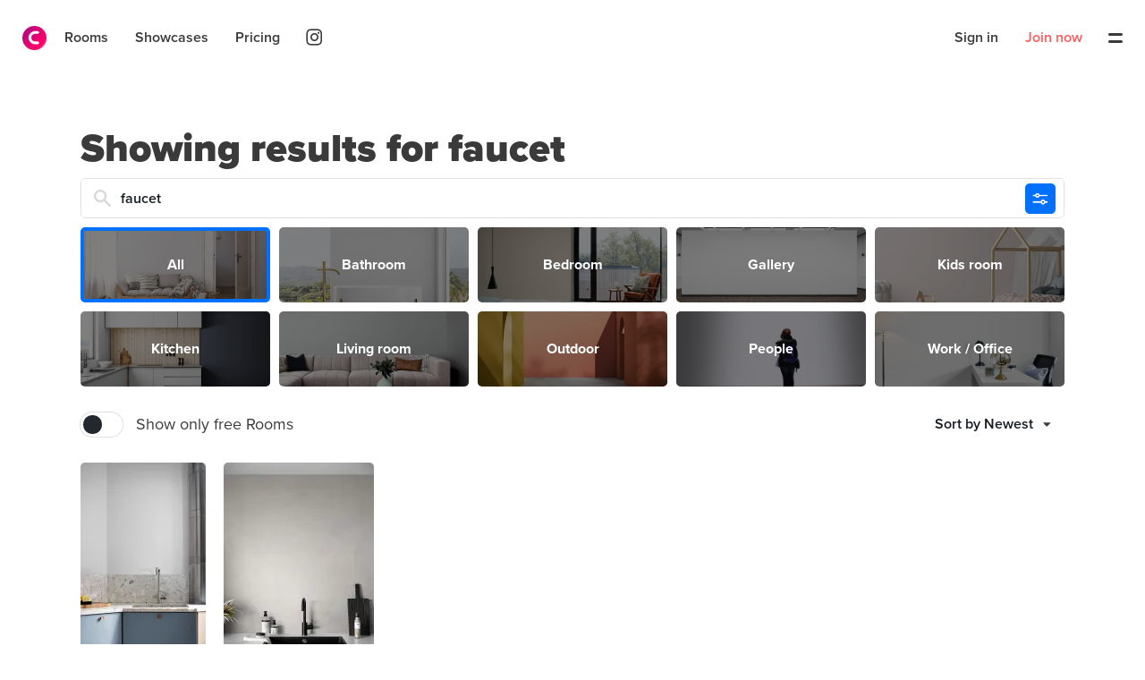

--- FILE ---
content_type: text/html; charset=utf-8
request_url: https://canvy.com/room/search/faucet
body_size: 6151
content:


<!DOCTYPE html>
<html>
<head>
    <meta charset="utf-8">
    <meta name="viewport" content="user-scalable=no, initial-scale=1, maximum-scale=1, minimum-scale=1, width=device-width, height=device-height, target-densitydpi=device-dpi, minimal-ui">
    <meta name="apple-mobile-web-app-capable" content="yes">
    <meta http-equiv="Accept-CH" content="DPR">

    <link rel="preconnect" href="https://api.canvy.app" />
    <link rel="dns-prefetch" href="https://api.canvy.app" />
    <link rel="canonical" href="https://canvy.com/room/search/faucet" />


    <title>Canvy - Online tool for fine art painters and poster designers</title>
    <meta name="description" content="Online tool for fine art painters and poster designers &#x2013; for promoting and presenting your art better online. With photos of real life environments to showcase your art in, you will have the best way to showcase your art to new potential buyers and clients." />
    <meta name="tags" content="" />

    <meta property="og:site_name" content="Canvy" />
    <meta property="og:url" content="https://canvy.com/room/search/faucet" />
    <meta property="og:type" content="website" />
    <meta property="og:title" content="Canvy - Online tool for fine art painters and poster designers" />
    <meta property="og:image" content="https://api.canvy.app/static/images/meta/link-image.jpg" />
    <meta property="og:image:width" content="630" />
    <meta property="og:image:height" content="1200" />
    <meta property="og:description" content="Online tool for fine art painters and poster designers &#x2013; for promoting and presenting your art better online. With photos of real life environments to showcase your art in, you will have the best way to showcase your art to new potential buyers and clients." />

    <meta name="twitter:creator" content="@CanvyApp">
    <meta name="twitter:card" content="summary_large_image">
    <meta name="twitter:title" content="Canvy - Online tool for fine art painters and poster designers" />
    <meta name="twitter:description" content="Online tool for fine art painters and poster designers &#x2013; for promoting and presenting your art better online. With photos of real life environments to showcase your art in, you will have the best way to showcase your art to new potential buyers and clients." />
    <meta name="twitter:image:src" content="https://api.canvy.app/static/images/meta/link-image.jpg" />

    <meta itemprop="name" content="Canvy - Online tool for fine art painters and poster designers" />
    <meta itemprop="description" content="Online tool for fine art painters and poster designers &#x2013; for promoting and presenting your art better online. With photos of real life environments to showcase your art in, you will have the best way to showcase your art to new potential buyers and clients." />
    <meta itemprop="image" content="https://api.canvy.app/static/images/meta/link-image.jpg" />

    <link rel="apple-touch-icon" sizes="180x180" href="/apple-touch-icon.png">
    <link rel="icon" type="image/png" sizes="32x32" href="/favicon-32x32.png">
    <link rel="icon" type="image/png" sizes="16x16" href="/favicon-16x16.png">
    <link rel="manifest" href="/site.webmanifest">
    <link rel="mask-icon" href="/safari-pinned-tab.svg" color="#f22e61">

    <meta name="apple-mobile-web-app-title" content="Canvy">
    <meta name="application-name" content="Canvy">
    <meta name="msapplication-TileColor" content="#f22e61">
    <meta name="theme-color" content="#ffffff">

    <meta name="apple-itunes-app" content="app-id=1596309661">

    <link rel="stylesheet" href="https://use.typekit.net/swq6wan.css">
    
    <link rel="stylesheet" href="https://api.canvy.app/static/images/icon/site/style.css?id=20260110093453" media="print" onload="this.media='all'">
    
        <link rel="stylesheet" href="https://api.canvy.app/static/js/site.min.3a975f7420e8604ab6b0.css">


    <!-- Pinterest Tag -->
    <script>
        !function(e){if(!window.pintrk){window.pintrk = function () {
        window.pintrk.queue.push(Array.prototype.slice.call(arguments))};var
          n=window.pintrk;n.queue=[],n.version="3.0";var
          t=document.createElement("script");t.async=!0,t.src=e;var
          r=document.getElementsByTagName("script")[0];
          r.parentNode.insertBefore(t,r)}}("https://s.pinimg.com/ct/core.js");
        pintrk('load', '2612559163485');
        pintrk('page');
    </script>
    <noscript>
        <img height="1" width="1" style="display:none;" alt=""
             src="https://ct.pinterest.com/v3/?event=init&tid=2612559163485&noscript=1" />
    </noscript>
    <!-- end Pinterest Tag -->
</head>
<body>
    <div id="app">
        

    </div>
    <div style="display: none">
        <ul>
            <li data-v-d252e354=""><a href="/about" class="">About Canvy</a></li>
            <li data-v-d252e354=""><a href="/pricing" class="">Pricing</a></li>
            <li data-v-d252e354=""><a href="/contact" class="">Contact</a></li>
            <li data-v-d252e354=""><a href="/blog" class="">Blog</a></li>
            <li data-v-d252e354=""><a href="/signup" class="">Sign up</a></li>
            <li data-v-d252e354=""><a href="/login" class="">Log in</a></li>
            <li data-v-d252e354=""><a href="/our-stories" class="">Showcases</a></li>
        </ul>
        <ul>
            <li data-v-d252e354=""><a href="/room/search/all" class="">All rooms</a></li>
            <li data-v-d252e354=""><a href="/freebies" class="">Free rooms</a></li>
            <li data-v-d252e354=""><a href="/categories" class="">Categories</a></li>
            <li data-v-d252e354=""><a href="/solutions-for-fine-artists">For Fine-Artists</a></li>
        </ul>
    </div>
    <script>
        var config = {
            apiPath: "https://api.canvy.app/api/",
            cdnPath: "https://api.canvy.app/static",
            languageName: "en",
            languagePath: "", // /da
            tempAuth: "eyJhbGciOiJIUzI1NiIsInR5cCI6IkpXVCJ9.eyJhY3RvcnQiOiJ0cnVlIiwic3ViIjoiOTM1ZDM0NjItMDZhNy00NGM4LTgxNmYtMDQ5ZWRlOGNiMGUyIiwiZXhwIjoxODAwMjk0MDI4fQ.w4rtekuWalrFG8GuAWq_-EZGyuHANquMfV7dfsFMi3g",
            stripeKey: "pk_live_NyYxBSiM7BoqvUogLSzIA9mr00CwyClnUU",
            gaId: "G-B2MTL13QB7",
            uIp: "MTguMTE3Ljg5LjExMA==",
            mockupsFree: 15,
            mockupsTotal: 2000,
            paymentlinksActiveDays: "10"
        };
        var __dictionary = {"title_discovery":"Discovery","title_rooms":"Rooms","prices_are_in_eur":"Prices are shown in Euros","paymentlink_not_found":"Paymentlink not found","go_to_payment":"Go to payment","paymentlink":"Payment link","ps_promotions":"Keep me updated on great offers and promotions","save_changes":"Save changes","imagelicense":"Image License","pricing_line10":"Etsy integration","failed":"Failed","exporting_done":"Export done","exporting":"Exporting","export":"Export","etsy_no_shops_found":"No Etsy shops found on profile","connect_to_etsy":"Connect to Etsy","plugins":"Plugins","profile_saved":"Profile saved","or":"or","login_with_apple":"Sign in with Apple","login_with_facebook":"Login with Facebook","sign_in_width":"Sign in with","account_details":"Account Details","my_plan":"My Plan","voucher_already_redeemed":"Voucher already redeemed","voucher_not_valid":"Voucher not valid","days_free":"days free","voucher_code":"Voucher code","redeem_voucher":"Redeem voucher","contact":"Contact","contact_ok":"Your message is sent","contact_error":"Could not send your message. Please send it to hello@canvy.app","your_message":"Your message","send_message":"Send message","text":"Text","subject":"Subject","contact_headline":"Contact us","existing_member":"Existing member","new_member":"New member","checkout_headline_pro":"Subscribe to Canvy Pro","expire_date":"Expire date","sure":"Sure?","licensed_to":"Licensed to","cancel_subscription":"Cancel subscription","renewal_date":"Renewal date","free_plan":"Free plan","pro_plan":"Pro plan","free_member":"Free member","pro_member":"Pro member","checkout_has_active_sub":"Warning: You already have an active subscription. Expires: ","about_canvy":"About Canvy","terms":"Terms and Conditions","privacy_policy":"Privacy Policy","checkout_thanks_headline":"Order complete","pricing_line9":"Upload your artwork","all":"All","free":"Free","pricing_try30free":"Try 30 days free","pricing_save40":"Save 40% with an annual plan","complete":"Complete","secure_payment_by":"Secure payment by","error_checkout_cancel_stripe":"Payment cancelled on Stripe","error_vatnumber_not_valid":"VAT number is not valid","of_which_vat":"Including VAT","checkout_billed":"Billed","checkout_pro_30days":"Canvy Pro 30 days free","continue":"Continue","checkout_try_pro":"Try Canvy Pro","checkout_yearly_membership":"Yearly membership","checkout_monthly_membership":"Monthly membership","checkout_headline":"Try Canvy Pro 30 days free","choose_plan":"Choose plan","member_info":"Member info","checkout":"Checkout","back":"Back","close":"Close","vat_example":"DE12345678","logged_in_as":"Logged in as","company":"Company","personal":"Personal","account_type":"Account type","resetpassword_password_match":"Password and confirm password does not match","resetpassword_expired":"Password reset is expired. Please request a new password reset","password_confirm":"Confirm password","resetpassword_check_email":"Check your email for more info","back_to_signin":"Back to sign in","error_user_notfound":"E-mail not found","reset_password":"Reset Password","download_done":"Download ready","downloading":"Downloading","list_empty_saved_headline":"No saved rooms yet","sign_up":"Sign up","error_email_inuse":"E-mail already in use","error_wrong_password":"Wrong password","find_wall_match_artwork":"Find a wall to match your art","hint_our_tools":"Our tool works in your browser","hint_join_now":"Join now to create collections and save for later use","browse_by_categories":"Browse by categories","load_more":"Load more","prices_are_in_usd":"Prices are shown in US Dollars","ps_newsletter_tips":"Tips, Tricks & and ideas how to use Canvy","ps_newsletter_hello":"Occasionally Hello! from the Canvy Team","ps_newsletter":"Newsletter","ps_art_marketing":"Art Marketing","ps_new_art_videos":"When new videos and articles is added","ps_newfeatures":"New features and updates","ps_app_features":"App & Features","ps_newmockups":"Update when new content is added","profile_notifications_text":"We respect your privacy and protect your email according to the EU GDPR laws. \n\nPlease uncheck any area if you should not wish to receive any more email related to the current topic. \n\nThe change will take effect immediately.","profile_notifications_title":"Email notifications","download_as_pdf":"Download as PDF","close_invoice":"Close invoice","invoice":"Invoice","total_now":"Total now","order_vat":"VAT","pricing_subheadline":"Take charge of how your art is displayed and shape how your art business is seen from the outside. Start free or go Pro.","pricing_headline":"Plans for every artist under the sun – or moon","pricing_yearly":"Billed yearly","pricing_monthly":"Billed monthly","subscribe":"Subscribe","join_free":"Join free","unlimited":"Unlimited","pricing_freeforever":"Free forever","pricing_month":"month","pricing_line8":"Download in high res","pricing_line7":"No watermark inside of app","pricing_line6":"24/7 customer support","pricing_line5":"Cancel plan anytime","pricing_line4":"100% money back guarantee","pricing_line3":"Price per downloaded image","pricing_line2":"Daily download limit","pricing_line1":"Mockup rooms available","search_wall_mockups":"Search wall mockups","search":"Search","join_now":"Join now","signin_subheadline":"Let’s get your signed in so you can continue where you left.","signin_headline":"Hi, again!","signin_bottom_link":"Join here","signin_bottom_text":"Don’t have an account yet?","signup_bottom_link":"Sign in here","signup_bottom_text":"Already have an account?","join_canvy":"Join Canvy","signup_subheadline":"You stay creative – while we provide you with easy-to-use tools.","signup_headline":"Joining Canvy is all about putting your art first!","signup_news":"Send me news, recommendations and offers","signup_terms":"I accept the terms of service and privacy policy","country":"Country","city":"City","zipcode":"Zip code","address":"Address","company_name":"Company name","company_vatnumber":"Company EU VAT no.","pricing":"Pricing","billing_information":"Billing information","notifications":"Notifications","invoices":"Invoices","purchases":"Purchases","change_image":"Change image","password":"Password","email":"E-mail","last_name":"Last name","first_name":"First name","sign_in":"Sign in","sign_out":"Sign out","legal":"Legal","account":"Account","delete":"Delete","edit":"Edit","view":"View","download":"Download","get_started":"Get started","list_empty_downloads_text":"Create your first Wall Mockup to get started","list_empty_downloads_headline":"No downloads yet","search_result_headline":"Showing results for {query}","you_may_also_like":"You may also like","edit_now":"Edit now","crop":"Crop","artwork.details.size":"Size and variations","price":"Price","in_stock":"In stock","size":"Size","type":"Type","tags":"#tags","categories":"Categories","always_private":"Always private","for_public_page":"For public page","private_note":"Private note","description":"Description","creation_date":"Creation date","name":"Name","save":"Save","cancel":"Cancel","usage":"Usage","export_to":"Export to...","links":"Links","images":"Images","details":"Details","list_empty_artwork_text":"Upload an image of your artwork to get started","list_empty_artwork_headline":"Get started","uploads":"Uploads","newest_first":"Newest first","filter":"Filter","search_all_artworks":"Search in all works","upload_artwork":"Upload artwork"};
    </script>


    <script async src="https://www.googletagmanager.com/gtag/js?id=G-B2MTL13QB7"></script>
    <script>
        window.dataLayer = window.dataLayer || [];
        function gtag(){dataLayer.push(arguments);}
        gtag('js', new Date());
        let __gaConfig = {
            "debug_mode": false
        };
        
        try {
            if (localStorage.getItem("canvy.checkout.ga")){
                const j = JSON.parse(localStorage.getItem("canvy.checkout.ga"));
                __gaConfig.client_id = j.c;
                __gaConfig.session_id = j.s;
                localStorage.removeItem("canvy.checkout.ga");
            }
        }catch (e){
            
        }

        gtag('config', "G-B2MTL13QB7", __gaConfig);
    </script>

        <script>
            gtag('config', 'AW-406863740', { 'allow_enhanced_conversions': true });
        </script>

        <script src="https://api.canvy.app/static/js/site.min.99e2e9da341d589c295c.js" type="text/javascript"></script>
        <script>
            !function(f,b,e,v,n,t,s)
            {if(f.fbq)return;n=f.fbq=function(){n.callMethod?
                    n.callMethod.apply(n,arguments):n.queue.push(arguments)};
                if(!f._fbq)f._fbq=n;n.push=n;n.loaded=!0;n.version='2.0';
                n.queue=[];t=b.createElement(e);t.async=!0;
                t.src=v;s=b.getElementsByTagName(e)[0];
                s.parentNode.insertBefore(t,s)}(window, document,'script',
                'https://connect.facebook.net/en_US/fbevents.js');
            fbq('init', '1335057216699945');
            fbq('track', 'PageView');
        </script>
        <noscript><img height="1" width="1" style="display:none"
               src="https://www.facebook.com/tr?id=1335057216699945&ev=PageView&noscript=1"
          /></noscript>
</body>
</html>


--- FILE ---
content_type: text/css
request_url: https://api.canvy.app/static/images/icon/site/style.css?id=20260110093453
body_size: 1917
content:
@font-face {
  font-family: 'icomoon';
  src:  url('fonts/icomoon.eot?bl7k42');
  src:  url('fonts/icomoon.eot?bl7k42#iefix') format('embedded-opentype'),
    url('fonts/icomoon.ttf?bl7k42') format('truetype'),
    url('fonts/icomoon.woff?bl7k42') format('woff'),
    url('fonts/icomoon.svg?bl7k42#icomoon') format('svg');
  font-weight: normal;
  font-style: normal;
  font-display: block;
}

[class^="icon-"], [class*=" icon-"] {
  /* use !important to prevent issues with browser extensions that change fonts */
  font-family: 'icomoon' !important;
  speak: never;
  font-style: normal;
  font-weight: normal;
  font-variant: normal;
  text-transform: none;
  line-height: 1;

  /* Better Font Rendering =========== */
  -webkit-font-smoothing: antialiased;
  -moz-osx-font-smoothing: grayscale;
}

.icon-pro:before {
  content: "\e9cf";
}
.icon-alert2:before {
  content: "\e9ce";
}
.icon-add:before {
  content: "\e9ae";
}
.icon-remove-tag:before {
  content: "\e9af";
}
.icon-list-grid-filled:before {
  content: "\e9b0";
}
.icon-list-grid:before {
  content: "\e9b1";
}
.icon-list-list-filled:before {
  content: "\e9b2";
}
.icon-list-list:before {
  content: "\e9b3";
}
.icon-list-info-filled:before {
  content: "\e9b4";
}
.icon-list-info:before {
  content: "\e9b5";
}
.icon-qr-code:before {
  content: "\e9b6";
}
.icon-folder1:before {
  content: "\e9b7";
}
.icon-notifications1:before {
  content: "\e9b8";
}
.icon-rooms-filled:before {
  content: "\e9b9";
}
.icon-artworks-filled:before {
  content: "\e9ba";
}
.icon-mywebsite-filled:before {
  content: "\e9bb";
}
.icon-no-artwork-selected:before {
  content: "\e9bc";
}
.icon-rooms1:before {
  content: "\e9bd";
}
.icon-artworks:before {
  content: "\e9be";
}
.icon-mywebsite:before {
  content: "\e9bf";
}
.icon-more-dots:before {
  content: "\e9c0";
}
.icon-small-heart:before {
  content: "\e9c1";
}
.icon-dropdown-arrow2:before {
  content: "\e9c2";
}
.icon-checkmark-checkbox:before {
  content: "\e9c3";
}
.icon-crossmark:before {
  content: "\e9c4";
}
.icon-checkmark2:before {
  content: "\e9c5";
}
.icon-heart-filled:before {
  content: "\e9c6";
}
.icon-heart:before {
  content: "\e9c7";
}
.icon-trash2:before {
  content: "\e9c8";
}
.icon-additional-rooms-filled:before {
  content: "\e9c9";
}
.icon-additional-rooms:before {
  content: "\e9ca";
}
.icon-info-filled:before {
  content: "\e9cb";
}
.icon-info:before {
  content: "\e9cc";
}
.icon-export-out:before {
  content: "\e9cd";
}
.icon-ext-open:before {
  content: "\e9aa";
}
.icon-more-options1:before {
  content: "\e9ab";
}
.icon-add-content-filled:before {
  content: "\e9ac";
}
.icon-add-content:before {
  content: "\e9ad";
}
.icon-layout-2 .path1:before {
  content: "\e9a0";
  color: rgb(0, 0, 0);
}
.icon-layout-2 .path2:before {
  content: "\e9a1";
  margin-left: -1em;
  color: rgb(0, 0, 0);
  opacity: 0.26;
}
.icon-layout-4 .path1:before {
  content: "\e9a2";
  color: rgb(0, 0, 0);
}
.icon-layout-4 .path2:before {
  content: "\e9a3";
  margin-left: -1em;
  color: rgb(0, 0, 0);
}
.icon-layout-4 .path3:before {
  content: "\e9a4";
  margin-left: -1em;
  color: rgb(0, 0, 0);
}
.icon-layout-4 .path4:before {
  content: "\e9a5";
  margin-left: -1em;
  color: rgb(0, 0, 0);
  opacity: 0.26;
}
.icon-layout-3 .path1:before {
  content: "\e9a6";
  color: rgb(0, 0, 0);
}
.icon-layout-3 .path2:before {
  content: "\e9a7";
  margin-left: -1em;
  color: rgb(0, 0, 0);
  opacity: 0.26;
}
.icon-layout-1 .path1:before {
  content: "\e9a8";
  color: rgb(0, 0, 0);
}
.icon-layout-1 .path2:before {
  content: "\e9a9";
  margin-left: -1em;
  color: rgb(0, 0, 0);
  opacity: 0.26;
}
.icon-site-main-menu:before {
  content: "\e99f";
}
.icon-underline:before {
  content: "\e99e";
}
.icon-quote:before {
  content: "\e998";
}
.icon-link:before {
  content: "\e999";
}
.icon-subheadline:before {
  content: "\e99a";
}
.icon-bold:before {
  content: "\e99b";
}
.icon-italic:before {
  content: "\e99c";
}
.icon-headline:before {
  content: "\e99d";
}
.icon-qr:before {
  content: "\e997";
}
.icon-canvy-pro-yeardiamand:before {
  content: "\e996";
}
.icon-trash1:before {
  content: "\e94f";
}
.icon-waving-hand:before {
  content: "\e96a";
}
.icon-settings:before {
  content: "\e96c";
}
.icon-website-check:before {
  content: "\e96d";
}
.icon-speak-bubble-round:before {
  content: "\e977";
}
.icon-sorting-thumbs:before {
  content: "\e978";
}
.icon-ext-link1:before {
  content: "\e979";
}
.icon-diamond:before {
  content: "\e97a";
}
.icon-dropdown-arrow1:before {
  content: "\e97b";
}
.icon-google-drive:before {
  content: "\e97c";
}
.icon-showcases:before {
  content: "\e97d";
}
.icon-close-semi-tiny:before {
  content: "\e97e";
}
.icon-dropbox:before {
  content: "\e97f";
}
.icon-bullet-list:before {
  content: "\e980";
}
.icon-sorting-list:before {
  content: "\e981";
}
.icon-image1:before {
  content: "\e982";
}
.icon-device:before {
  content: "\e983";
}
.icon-arrow-right1:before {
  content: "\e984";
}
.icon-dots-options:before {
  content: "\e985";
}
.icon-exit:before {
  content: "\e986";
}
.icon-folder:before {
  content: "\e987";
}
.icon-speak-bubble:before {
  content: "\e988";
}
.icon-law:before {
  content: "\e989";
}
.icon-sorting-gallery:before {
  content: "\e98a";
}
.icon-crop1:before {
  content: "\e98b";
}
.icon-speakerphone:before {
  content: "\e98c";
}
.icon-more-options:before {
  content: "\e98d";
}
.icon-alert1:before {
  content: "\e98e";
}
.icon-speaking-bubble-target:before {
  content: "\e98f";
}
.icon-search1:before {
  content: "\e990";
}
.icon-etsy1:before {
  content: "\e991";
}
.icon-user:before {
  content: "\e992";
}
.icon-pages-link-copy-6:before {
  content: "\e993";
}
.icon-close-large1:before {
  content: "\e994";
}
.icon-rooms:before {
  content: "\e995";
}
.icon-youtube:before {
  content: "\e946";
}
.icon-close-tiny:before {
  content: "\e949";
}
.icon-instagram1:before {
  content: "\e94a";
}
.icon-checkmark1:before {
  content: "\e94b";
}
.icon-rating-star:before {
  content: "\e94c";
}
.icon-play-video:before {
  content: "\e94d";
}
.icon-checkmark-unchecked-round:before {
  content: "\e945";
}
.icon-domain:before {
  content: "\e907";
}
.icon-pinterest:before {
  content: "\e906";
}
.icon-loading-lines:before {
  content: "\e905";
}
.icon-edit:before {
  content: "\e903";
}
.icon-export:before {
  content: "\e904";
}
.icon-canvy-logo-combined:before {
  content: "\e902";
}
.icon-user-image:before {
  content: "\e901";
}
.icon-invoices:before {
  content: "\e900";
}
.icon-logo-icon-website:before {
  content: "\e941";
}
.icon-logo-icon-room-mockups:before {
  content: "\e942";
}
.icon-logo-icon-artwork-manager:before {
  content: "\e943";
}
.icon-plugin-instagram:before {
  content: "\e944";
}
.icon-plugin-dropbox:before {
  content: "\e947";
}
.icon-plugin-google-drive:before {
  content: "\e948";
}
.icon-plugin-etsy:before {
  content: "\e94e";
}
.icon-voucher:before {
  content: "\e950";
}
.icon-free-user:before {
  content: "\e951";
}
.icon-badge-icon-locked:before {
  content: "\e952";
}
.icon-badge-icon-uploader:before {
  content: "\e953";
}
.icon-badge-icon-feedback:before {
  content: "\e954";
}
.icon-badge-icon-goonline:before {
  content: "\e955";
}
.icon-badge-icon-superuser:before {
  content: "\e956";
}
.icon-badge-icon-bugfinder:before {
  content: "\e957";
}
.icon-badge-icon-supporter:before {
  content: "\e958";
}
.icon-badge-icon-busybee:before {
  content: "\e959";
}
.icon-badge-icon-1year:before {
  content: "\e976";
}
.icon-badge-icon-pro:before {
  content: "\e95b";
}
.icon-checkmark-round-green .path1:before {
  content: "\e95c";
  color: rgb(83, 231, 142);
}
.icon-checkmark-round-green .path2:before {
  content: "\e95d";
  margin-left: -1em;
  color: rgb(255, 255, 255);
}
.icon-canvy-pro-diamand:before {
  content: "\e95e";
}
.icon-checkmark-round:before {
  content: "\e95f";
}
.icon-slide-down:before {
  content: "\e960";
}
.icon-menu-icon-crop:before {
  content: "\e961";
}
.icon-pdf-file .path1:before {
  content: "\e962";
  color: rgb(58, 58, 58);
}
.icon-pdf-file .path2:before {
  content: "\e963";
  margin-left: -1em;
  color: rgb(255, 90, 90);
}
.icon-pdf-file .path3:before {
  content: "\e964";
  margin-left: -1em;
  color: rgb(255, 255, 255);
}
.icon-colormask .path1:before {
  content: "\e965";
  color: rgb(255, 255, 255);
}
.icon-colormask .path2:before {
  content: "\e966";
  margin-left: -1em;
  color: rgb(255, 65, 98);
}
.icon-colormask .path3:before {
  content: "\e967";
  margin-left: -1em;
  color: rgb(137, 226, 59);
}
.icon-colormask .path4:before {
  content: "\e968";
  margin-left: -1em;
  color: rgb(88, 124, 255);
}
.icon-facebook:before {
  content: "\e969";
}
.icon-google_analytics:before {
  content: "\e96b";
}
.icon-loading:before {
  content: "\e96f";
}
.icon-file:before {
  content: "\e908";
}
.icon-save:before {
  content: "\e909";
}
.icon-etsy:before {
  content: "\e90a";
}
.icon-open-saved:before {
  content: "\e90b";
}
.icon-download:before {
  content: "\e90c";
}
.icon-globe:before {
  content: "\e90d";
}
.icon-options-dots:before {
  content: "\e90e";
}
.icon-edit-pagecontent:before {
  content: "\e90f";
}
.icon-lock:before {
  content: "\e910";
}
.icon-payments:before {
  content: "\e911";
}
.icon-plugins:before {
  content: "\e912";
}
.icon-notifications:before {
  content: "\e913";
}
.icon-ext-link:before {
  content: "\e914";
}
.icon-membership:before {
  content: "\e915";
}
.icon-user-details:before {
  content: "\e916";
}
.icon-user-settings:before {
  content: "\e917";
}
.icon-saved-rooms:before {
  content: "\e918";
}
.icon-twitter:before {
  content: "\e919";
}
.icon-inspirationals:before {
  content: "\e91a";
}
.icon-downloads:before {
  content: "\e91b";
}
.icon-content-overview:before {
  content: "\e91c";
}
.icon-pages:before {
  content: "\e91d";
}
.icon-themes:before {
  content: "\e91e";
}
.icon-back-bold:before {
  content: "\e91f";
}
.icon-analytics:before {
  content: "\e920";
}
.icon-logo-round:before {
  content: "\e921";
}
.icon-website:before {
  content: "\e922";
}
.icon-close-small:before {
  content: "\e923";
}
.icon-plus:before {
  content: "\e924";
}
.icon-preview:before {
  content: "\e925";
}
.icon-checkmark:before {
  content: "\e926";
}
.icon-dropdown-arrow:before {
  content: "\e927";
}
.icon-input-action-dots:before {
  content: "\e928";
}
.icon-shop:before {
  content: "\e929";
}
.icon-arrow-right:before {
  content: "\e92a";
}
.icon-back-thin:before {
  content: "\e92b";
}
.icon-pages-group:before {
  content: "\e92c";
}
.icon-pages-link:before {
  content: "\e92d";
}
.icon-pages-contact:before {
  content: "\e92e";
}
.icon-pages-artworks:before {
  content: "\e92f";
}
.icon-pages-custom:before {
  content: "\e930";
}
.icon-format-list:before {
  content: "\e931";
}
.icon-format-quote:before {
  content: "\e932";
}
.icon-format-header:before {
  content: "\e933";
}
.icon-trash:before {
  content: "\e934";
}
.icon-crop:before {
  content: "\e935";
}
.icon-frame:before {
  content: "\e936";
}
.icon-questionmark:before {
  content: "\e937";
}
.icon-alert:before {
  content: "\e938";
}
.icon-scroll-down:before {
  content: "\e939";
}
.icon-filter:before {
  content: "\e93a";
}
.icon-arrow-left:before {
  content: "\e93b";
}
.icon-arrow-right-small:before {
  content: "\e93c";
}
.icon-search:before {
  content: "\e93d";
}
.icon-preview-desktop:before {
  content: "\e93e";
}
.icon-preview-tablet:before {
  content: "\e93f";
}
.icon-preview-mobile:before {
  content: "\e940";
}
.icon-contenttype-line:before {
  content: "\e95a";
}
.icon-contenttype-embed:before {
  content: "\e96e";
}
.icon-contenttype-video:before {
  content: "\e970";
}
.icon-contenttype-artwork:before {
  content: "\e971";
}
.icon-close-large:before {
  content: "\e972";
}
.icon-unlocked:before {
  content: "\e973";
}
.icon-image:before {
  content: "\e974";
}
.icon-instagram:before {
  content: "\e975";
}


--- FILE ---
content_type: text/css
request_url: https://api.canvy.app/static/js/858.92b555fe2b804c757f1d.css
body_size: 4162
content:
[data-v-7b8aaabc]:root{--site-top-height:65px;--site-top-sub-height:65px;--fluid-padding:calc(2.6vw - 10px);--breakingpoint-side-menu:775px}.item-list[data-v-7b8aaabc]{min-height:calc(100vh - 100px)}.item[data-v-7b8aaabc]{background:#eee;border-radius:5px;flex:1 0 auto;height:230px;margin:0 20px 20px 0;overflow:hidden;position:relative}@media only screen and (min-width:1024px){.item:hover .bar .favicon[data-v-7b8aaabc]{display:block}}.button[data-v-7b8aaabc]{display:block;height:auto;margin:14px auto;text-align:center;width:100px}.bar[data-v-7b8aaabc]{column-gap:6px;display:flex;line-height:1;position:absolute;right:10px;top:10px}.bar span[data-v-7b8aaabc]{background:#262626;border-radius:3px;box-sizing:border-box;color:#fff;display:block;font-size:12px;font-weight:500;height:25px;line-height:25px;padding:0 7px;text-transform:uppercase}.bar span.isfree[data-v-7b8aaabc]{background:#45bc75}.bar span.ispro[data-v-7b8aaabc]{align-items:center;display:flex}.bar span small[data-v-7b8aaabc]{font-size:9px;margin-right:3px}.bar .favicon[data-v-7b8aaabc]{background:#fff;color:#ff0763;font-size:18px}.bar .favicon.not[data-v-7b8aaabc]{display:none}[data-v-c38c638c]:root{--site-top-height:65px;--site-top-sub-height:65px;--fluid-padding:calc(2.6vw - 10px);--breakingpoint-side-menu:775px}.Module[data-v-c38c638c]{align-items:center;display:flex}@media only screen and (max-width:640px){.Module[data-v-c38c638c]{flex-direction:column-reverse}}.Module>div[data-v-c38c638c]{box-sizing:border-box;width:50%}@media only screen and (max-width:640px){.Module>div[data-v-c38c638c]{width:100%}}.Module.noMargin[data-v-c38c638c]{margin-bottom:20px}.text[data-v-c38c638c]{padding-right:6vw}.media[data-v-c38c638c]{font-size:0;position:relative}.media.video[data-v-c38c638c]{cursor:pointer}@media only screen and (max-width:640px){.media[data-v-c38c638c]{margin-bottom:20px}}.media img[data-v-c38c638c],.media video[data-v-c38c638c]{border-radius:5px;height:100%;max-height:500px;object-fit:cover;width:100%}.media.videoLoop video[data-v-c38c638c]{max-height:550px}.media .time[data-v-c38c638c]{align-items:center;bottom:3px;color:#fff;display:flex;left:10px;position:absolute}.media .time span[data-v-c38c638c]{font-size:36px}.media .time p[data-v-c38c638c]{display:inline;font-size:15px;margin:0 0 0 1px}h1[data-v-c38c638c]{font-size:40px;margin:0;padding-right:5vw}@media only screen and (max-width:800px){h1[data-v-c38c638c]{font-size:38px}}@media only screen and (max-width:640px){h1[data-v-c38c638c]{padding:0}}p[data-v-c38c638c]{font-size:16px}p.tag[data-v-c38c638c]{margin:0 0 10px}p.txt[data-v-c38c638c]{font-weight:700;margin:15px 0 20px}p.sub[data-v-c38c638c]{margin:15px 0 0;opacity:.5}[data-v-2ca650aa]:root{--site-top-height:65px;--site-top-sub-height:65px;--fluid-padding:calc(2.6vw - 10px);--breakingpoint-side-menu:775px}h1[data-v-2ca650aa]{margin-right:0!important}.modal[data-v-2ca650aa]{color:#3a3a3a;height:100%;left:0;position:fixed;top:0;width:100%;z-index:10000}.modal-background[data-v-2ca650aa]{background-color:#000;height:100%;left:0;opacity:.84;top:0;width:100%}.modal-content[data-v-2ca650aa]{background:#fff;border-radius:5px;box-sizing:border-box;left:calc(50vw - 210px);overflow:auto;padding:70px 60px;position:absolute;width:420px;z-index:10001}.modal-content.fullScreen[data-v-2ca650aa]{height:calc(100vh - 45px);top:0!important}.content-top[data-v-2ca650aa]{left:0;position:absolute;text-align:center;top:17px;width:100%;z-index:10002}.content-top button[data-v-2ca650aa]{margin:0 5px;width:auto}.content-bottom[data-v-2ca650aa]{background:rgba(0,0,0,.8);bottom:0;color:#fff;font-size:15px;font-weight:400;height:45px;left:0;line-height:45px;position:absolute;text-align:center;width:100%;z-index:2}.content-bottom a[data-v-2ca650aa]{font-size:16px;font-weight:900;line-height:16px}.modal-close[data-v-2ca650aa]{color:#fff;cursor:pointer;height:45px;line-height:45px;padding:0 15px;position:absolute;right:15px;top:17px;z-index:10003}.modal-close[data-v-2ca650aa]:hover{opacity:.7}.modal-close p[data-v-2ca650aa]{display:inline-block;margin-bottom:0;margin-right:10px;vertical-align:middle}.modal-close span[data-v-2ca650aa]{background-image:url(https://api.canvy.app/static/images/icons/icon-close-white.svg);background-position:50%;background-repeat:no-repeat;background-size:24px;display:inline-block;height:22px;vertical-align:middle;width:22px}.model-page>.modal-content[data-v-2ca650aa]{height:calc(100vh - 99px);left:calc(50vw - 580px);max-width:1160px;overflow-y:auto;padding:0;top:78px;width:calc(100vw - 40px)}@media only screen and (max-width:1160px){.model-page>.modal-content[data-v-2ca650aa]{left:20px}}@media only screen and (max-width:450px){.model-page>.modal-content[data-v-2ca650aa]{left:0;width:100%}}.model-page>.content-bottom[data-v-2ca650aa]{display:none}.model-page-full>.modal-content[data-v-2ca650aa]{bottom:0;height:100vh;left:0;overflow-y:auto;padding:0;top:0!important;width:100vw}.model-page-full>.content-bottom[data-v-2ca650aa]{display:none}.model-page-full[data-v-2ca650aa] .plus-holder{bottom:32px}.model-page-full .modal-close[data-v-2ca650aa]{background:#333;border-radius:40px;height:20px;line-height:1;padding:10px;width:20px}.model-page-full .modal-close span[data-v-2ca650aa]{height:14px;left:13px;position:absolute;top:13px;width:14px}.model-page-full .modal-close p[data-v-2ca650aa]{display:none}.model-image>.modal-content[data-v-2ca650aa]{background:transparent;left:0;padding:0;text-align:center;width:100%}.model-image>.modal-content img[data-v-2ca650aa]{border-radius:5px;max-width:90vw}.model-alert>.modal-content[data-v-2ca650aa]{background:#fff;left:calc(50% - 150px);padding:0;text-align:center;top:50%;width:300px}.model-alert>.modal-content img[data-v-2ca650aa]{border-radius:5px;max-width:90vw}[data-v-459c5da1]:root{--site-top-height:65px;--site-top-sub-height:65px;--fluid-padding:calc(2.6vw - 10px);--breakingpoint-side-menu:775px}p[data-v-459c5da1]{font-size:16px;font-weight:700;margin:0 0 5px}.media[data-v-459c5da1]{align-items:center;display:flex;flex-wrap:wrap;gap:2vw;justify-content:space-between}@media only screen and (max-width:880px){.media[data-v-459c5da1]{justify-content:space-around}}.noLink[data-v-459c5da1]{cursor:default}[data-v-6fc9d337]:root{--site-top-height:65px;--site-top-sub-height:65px;--fluid-padding:calc(2.6vw - 10px);--breakingpoint-side-menu:775px}.Module[data-v-6fc9d337]{position:relative}.rooms[data-v-6fc9d337]{margin:0 calc(-50vw + 255px);max-height:500px;overflow-y:hidden}@media only screen and (max-width:640px){.rooms[data-v-6fc9d337]{margin:0;max-height:400px}}.text[data-v-6fc9d337]{background:#fff;border-radius:10px;left:0;max-width:360px;padding:50px;position:absolute;text-align:center;top:40px}@media only screen and (max-width:640px){.text[data-v-6fc9d337]{max-width:100%;padding:20px;position:relative}}.text .button[data-v-6fc9d337],.text button[data-v-6fc9d337]{margin:0 5px}h2[data-v-6fc9d337]{margin:0}p[data-v-6fc9d337]{margin:20px 0}[data-v-6ac2792e]:root{--site-top-height:65px;--site-top-sub-height:65px;--fluid-padding:calc(2.6vw - 10px);--breakingpoint-side-menu:775px}div[data-v-6ac2792e]{margin-bottom:60px;position:relative}div.top[data-v-6ac2792e]{margin-bottom:0;margin-top:60px}div.top span.or[data-v-6ac2792e]{bottom:auto;top:-46px}span.or[data-v-6ac2792e]{bottom:-36px;display:block;line-height:16px;opacity:.8;position:absolute;text-align:center;width:100%}span.or[data-v-6ac2792e]:after,span.or[data-v-6ac2792e]:before{background:#eee;content:" ";display:block;height:2px;left:0;position:absolute;top:8px;width:40%}span.or[data-v-6ac2792e]:after{left:auto;right:0}button[data-v-6ac2792e]{align-items:center;display:flex;justify-content:center;margin-bottom:10px;min-width:100%}button[data-v-6ac2792e]:last-child{margin:0}button[data-v-6ac2792e]:hover{opacity:.9}button img[data-v-6ac2792e]{margin-right:10px}button.facebook[data-v-6ac2792e]{background:#3b5998;box-shadow:none!important;color:#fff}button.facebook img[data-v-6ac2792e]{margin-top:-1px;position:relative;width:17px}button.apple[data-v-6ac2792e]{box-shadow:inset 0 0 0 1px #3a3a3a;color:#3a3a3a}button.apple[data-v-6ac2792e]:hover{background:#fff}button.apple img[data-v-6ac2792e]{margin-top:-3px;position:relative;width:17px}.Module[data-v-2c9f8bbb]{text-align:center}[data-v-55294d08]:root{--site-top-height:65px;--site-top-sub-height:65px;--fluid-padding:calc(2.6vw - 10px);--breakingpoint-side-menu:775px}h1[data-v-55294d08]{font-size:33px;font-weight:600;line-height:33px;margin:0 0 12px}p[data-v-55294d08]{margin:0 0 18px}p.error[data-v-55294d08]{color:#ff3433}p.error[data-v-55294d08],p.info[data-v-55294d08]{font-size:16px;font-weight:400;margin:12px 0 0}input[data-v-55294d08]{margin:0 0 10px;width:100%}form[data-v-55294d08]{font-size:0}form button[data-v-55294d08]{width:105px}form input[data-v-55294d08]:nth-child(2){margin-right:10px;width:calc(100% - 115px)}form label[data-v-55294d08]{align-items:baseline;display:flex;margin-bottom:20px;width:100%}form label span[data-v-55294d08]{display:block;font-size:16px;font-weight:600;line-height:16px;width:30%}form.reset button[data-v-55294d08]{width:100%}form.reset.inlinemode button[data-v-55294d08]{width:200px}form.inlinemode .alt[data-v-55294d08]{display:inline-block;margin-left:20px}.alt[data-v-55294d08]{font-size:16px;font-weight:400;margin-top:12px}.sideby[data-v-55294d08]{display:flex;flex-direction:row-reverse;gap:60px}@media only screen and (max-width:850px){.sideby[data-v-55294d08]{flex-direction:column;gap:10px}}.sideby>[data-v-55294d08]{width:100%}@media only screen and (min-width:851px){.sideby[data-v-55294d08] span.or{color:#ccc;left:-40px;top:50px;width:14px}.sideby[data-v-55294d08] span.or:after,.sideby[data-v-55294d08] span.or:before{background-color:#ddd;height:40px;left:5px;width:2px}.sideby[data-v-55294d08] span.or:before{top:-50px}.sideby[data-v-55294d08] span.or:after{top:30px}}[data-v-adc7af42]:root{--site-top-height:65px;--site-top-sub-height:65px;--fluid-padding:calc(2.6vw - 10px);--breakingpoint-side-menu:775px}.Module[data-v-adc7af42]{box-sizing:border-box;display:flex;gap:3rem}article[data-v-adc7af42]{text-align:left;width:100%}@media only screen and (max-width:921px){article[data-v-adc7af42]:last-child{display:none}}@media only screen and (max-width:703px){article:first-child+article[data-v-adc7af42]{display:none}}.stars[data-v-adc7af42]{align-items:center;display:flex;margin-bottom:10px;white-space:nowrap}.stars p[data-v-adc7af42]{display:inline-block;line-height:1;margin-bottom:0;margin-left:1rem;opacity:.6}.stars i[data-v-adc7af42]{color:#53e78e;font-size:30px;margin-left:-7px}.customer[data-v-adc7af42]{align-items:center;display:flex;margin-top:20px}.customer img[data-v-adc7af42]{border-radius:30px;height:30px;width:30px}.customer p[data-v-adc7af42]{font-size:16px;font-weight:600;line-height:1;line-height:16px;margin-bottom:0;margin-left:10px}[data-v-6ef26637]:root{--site-top-height:65px;--site-top-sub-height:65px;--fluid-padding:calc(2.6vw - 10px);--breakingpoint-side-menu:775px}h1[data-v-6ef26637]{font-size:33px;font-weight:600;line-height:33px;margin:0 0 12px}h2[data-v-6ef26637]{font-size:19px;font-weight:600;line-height:19px;margin:0 0 14px}p[data-v-6ef26637]{margin:0 0 18px}p.error[data-v-6ef26637]{color:#ff3433;font-size:14px;margin:20px 0 0}input[data-v-6ef26637]{margin:0 0 10px;width:100%}label.checkbox[data-v-6ef26637]{margin:8px 0 18px}label.checkbox.error[data-v-6ef26637]{color:#ff3433}form[data-v-6ef26637]{font-size:0}form label[data-v-6ef26637]{align-items:baseline;display:flex;margin-bottom:20px;position:relative;width:100%}form label span[data-v-6ef26637]{display:block;font-size:16px;font-weight:600;line-height:16px;width:30%}form input[type=text][data-v-6ef26637]:first-child{margin-right:10px}form.inlinemode button[data-v-6ef26637]{width:auto}form.inlinemode input[type=text][data-v-6ef26637]{margin-right:0;width:100%}.email-suggest[data-v-6ef26637]{font-size:14px;font-style:italic;left:24%;position:absolute;top:44px}.email-suggest div[data-v-6ef26637]{cursor:pointer;display:inline;text-decoration:underline}.sideby[data-v-6ef26637]{display:flex;flex-direction:row-reverse;gap:60px}@media only screen and (max-width:850px){.sideby[data-v-6ef26637]{flex-direction:column;gap:10px}}.sideby>[data-v-6ef26637]{width:100%}@media only screen and (min-width:851px){.sideby[data-v-6ef26637] span.or{color:#ccc;left:-40px;top:50px;width:14px}.sideby[data-v-6ef26637] span.or:after,.sideby[data-v-6ef26637] span.or:before{background-color:#ddd;height:40px;left:5px;width:2px}.sideby[data-v-6ef26637] span.or:before{top:-50px}.sideby[data-v-6ef26637] span.or:after{top:30px}}[data-v-ff4d2808]:root{--site-top-height:65px;--site-top-sub-height:65px;--fluid-padding:calc(2.6vw - 10px);--breakingpoint-side-menu:775px}h4[data-v-ff4d2808]{display:flex;margin:0 0 30px}h4 span[data-v-ff4d2808]{cursor:pointer;font-size:22px;margin:0 5px 0 -6px}button[data-v-ff4d2808]{margin-bottom:10px;width:100%}span[data-v-4d3acee8]{color:#52e68e;margin-right:7px}p[data-v-4d3acee8]{align-items:center;display:flex;margin:0 0 10px}[data-v-5f0df593]:root{--site-top-height:65px;--site-top-sub-height:65px;--fluid-padding:calc(2.6vw - 10px);--breakingpoint-side-menu:775px}h1[data-v-5f0df593]{font-size:40px;margin:0 0 40px;text-align:center}h4[data-v-5f0df593]{margin:0 0 10px}p.sub[data-v-5f0df593]{margin-bottom:20px;opacity:.7}.keypoints[data-v-5f0df593] p{font-weight:700;margin-bottom:3px}.loading[data-v-5f0df593]{opacity:.9;pointer-events:none;transition:opacity .2s ease}section[data-v-5f0df593]{display:flex;padding:0 80px}section>div[data-v-5f0df593]{background:#f4f4f4;box-sizing:border-box;padding:40px;width:50%}@media only screen and (max-width:1024px){section[data-v-5f0df593]{padding:0}}@media only screen and (max-width:740px){section[data-v-5f0df593]{flex-direction:column}section>div[data-v-5f0df593]{width:100%}}.login[data-v-5f0df593]{line-height:1}.login h5[data-v-5f0df593]{font-size:20px;font-weight:700;margin:0 0 4px}.login p[data-v-5f0df593]{margin:0}.login img[data-v-5f0df593]{border-radius:60px;margin-right:10px;width:60px}.login .details[data-v-5f0df593]{display:flex;margin-top:30px}.login .details div[data-v-5f0df593]{display:flex;flex-direction:column;justify-content:center}.price[data-v-5f0df593]{background:#00094f;color:#fff}.price.loading[data-v-5f0df593]{background-image:url(https://api.canvy.app/static/images/icons/loader.white.svg);background-position:50%;background-position:calc(100% - 10px) 10px;background-repeat:no-repeat;background-size:34px}.price button[data-v-5f0df593]{color:#00094f;margin-top:30px;width:100%}.price button.anon[data-v-5f0df593]{background:hsla(0,0%,100%,.3);box-shadow:none;color:hsla(0,0%,100%,.4);pointer-events:none}.prices[data-v-5f0df593]{display:flex;flex-direction:column;gap:10px;margin-top:26px}.price-select[data-v-5f0df593]{align-items:center;background:hsla(0,0%,100%,.1);border-radius:5px;cursor:pointer;display:flex;padding:16px 18px;position:relative}.price-select[data-v-5f0df593]:hover{background:hsla(0,0%,100%,.2)}.price-select p[data-v-5f0df593]{font-size:18px;font-weight:700;line-height:1;margin:0}.price-select small[data-v-5f0df593]{background:#3db06c;border-radius:3px;color:#fff;font-size:13px;line-height:1;padding:4px 7px;position:absolute;right:10px;top:-10px}.price-select span[data-v-5f0df593]{display:block;font-size:15px}.price-select .dot[data-v-5f0df593]{border:2px solid #fff;border-radius:40px;height:28px;margin-right:20px;text-align:center;width:28px}.price-select .dot span[data-v-5f0df593]{color:transparent;font-size:20px;line-height:30px}.price-select .sub[data-v-5f0df593]{flex-grow:1;text-align:right}.price-select.selected[data-v-5f0df593]{background:#fff;color:#000}.price-select.selected .dot[data-v-5f0df593]{background:#52e68e}.price-select.selected span.icon[data-v-5f0df593]{color:#fff}table[data-v-5f0df593]{margin-top:40px;width:100%}table tr[data-v-5f0df593]:last-child{text-align:right}table tr:last-child td[data-v-5f0df593]{border-top:2px solid hsla(0,0%,100%,.2);font-weight:700;padding:8px 0}table tr td[data-v-5f0df593]{padding-bottom:8px}table tr td[data-v-5f0df593]:last-child{text-align:right}.error[data-v-5f0df593]{background:#ff3433;border-radius:5px;color:#fff;margin:20px 0 0;padding:15px}.paywith[data-v-5f0df593]{margin-top:20px;text-align:center}.paywith img[data-v-5f0df593]{height:24px}[data-v-2c4168b0]:root{--site-top-height:65px;--site-top-sub-height:65px;--fluid-padding:calc(2.6vw - 10px);--breakingpoint-side-menu:775px}.Module[data-v-2c4168b0]{align-items:center;display:flex;flex-direction:column}[data-v-2c4168b0] .tabs-header{text-align:center}h1[data-v-2c4168b0]{font-size:40px;margin:0}p[data-v-2c4168b0]{margin:0 0 5px}img[data-v-2c4168b0]{width:100%}[data-v-8a4a22aa]:root{--site-top-height:65px;--site-top-sub-height:65px;--fluid-padding:calc(2.6vw - 10px);--breakingpoint-side-menu:775px}.Module[data-v-8a4a22aa]{flex-direction:column}.Module[data-v-8a4a22aa],article[data-v-8a4a22aa]{display:flex;gap:3rem;justify-content:space-between}article div[data-v-8a4a22aa]{width:33%}@media only screen and (max-width:640px){article[data-v-8a4a22aa]{flex-direction:column;gap:2rem}article.points[data-v-8a4a22aa]{gap:0}article div[data-v-8a4a22aa]{width:100%}}h3[data-v-8a4a22aa]{margin:0 0 10px}p[data-v-8a4a22aa]{margin:0}[data-v-fdf21f2c]:root{--site-top-height:65px;--site-top-sub-height:65px;--fluid-padding:calc(2.6vw - 10px);--breakingpoint-side-menu:775px}.Module[data-v-fdf21f2c]{padding:0 150px}@media only screen and (max-width:970px){.Module[data-v-fdf21f2c]{padding:0}}p[data-v-fdf21f2c]{margin:0}[data-v-1622a920]:root{--site-top-height:65px;--site-top-sub-height:65px;--fluid-padding:calc(2.6vw - 10px);--breakingpoint-side-menu:775px}.Module[data-v-1622a920]{padding:0 150px}@media only screen and (max-width:970px){.Module[data-v-1622a920]{padding:0}}li[data-v-1622a920]{margin:0 0 40px}li[data-v-1622a920]:last-child{margin:0}h3[data-v-1622a920]{font-size:28px;line-height:1.2;margin:0 0 8px}p[data-v-1622a920]{margin:0 0 20px}[data-v-dec494a2]:root{--site-top-height:65px;--site-top-sub-height:65px;--fluid-padding:calc(2.6vw - 10px);--breakingpoint-side-menu:775px}p[data-v-dec494a2]{font-size:16px;font-weight:700;margin:0 0 5px}.media[data-v-dec494a2]{align-items:center;display:flex;flex-wrap:wrap;gap:2vw;justify-content:space-around}.LandingMinimalUi .WebsiteContent{margin-top:1px}.LandingMinimalUi .WebsiteTop,.LandingMinimalUi .WebsiteTopHolder,.LandingMinimalUi footer{display:none}.Module[data-v-d30a034a]{text-align:center}.Module img[data-v-d30a034a]{border-radius:50px;width:48px}[data-v-ebbf0b84]:root{--site-top-height:65px;--site-top-sub-height:65px;--fluid-padding:calc(2.6vw - 10px);--breakingpoint-side-menu:775px}div.top[data-v-ebbf0b84]{margin-bottom:50px;text-align:left}div.top.small[data-v-ebbf0b84]{margin-bottom:40px;margin-top:80px}div.top.small h1[data-v-ebbf0b84]{font-size:26px}div.top.small p[data-v-ebbf0b84]{font-size:16px;max-width:500px}.icon[data-v-ebbf0b84]{display:inline-block;font-family:icomoon!important;font-size:64px;font-weight:500!important;height:64px;line-height:64px;margin:14px 0 0;width:64px}.icon.free[data-v-ebbf0b84]:before{content:"\e951"}.icon.pro[data-v-ebbf0b84]:before{content:"\e95b"}.icon.pro-year[data-v-ebbf0b84]:before{content:"\e996"}.button[data-v-ebbf0b84]{display:inline-block;margin-top:12px;width:75%}.button.hide[data-v-ebbf0b84]{visibility:hidden}.price[data-v-ebbf0b84]{font-size:50px;font-weight:900;height:44px;line-height:50px;line-height:1;margin:0 auto 12px;position:relative;width:100px}.price span[data-v-ebbf0b84]{position:absolute;right:44%}.price span.d[data-v-ebbf0b84]{font-size:22px;margin-right:-23px;top:5px}.price span.m[data-v-ebbf0b84]{bottom:0;font-size:20px;margin-right:-25px}.price.free span[data-v-ebbf0b84]{right:0}.price.pro1year span[data-v-ebbf0b84]{right:19%}.price-sub[data-v-ebbf0b84]{font-weight:600;opacity:.5}.included[data-v-ebbf0b84]{display:block;font-size:16px;font-weight:900;line-height:16px;margin-top:7px;text-decoration:underline}[data-v-ebbf0b84] small,small[data-v-ebbf0b84]{display:block;font-size:15px;line-height:1;opacity:.5}[data-v-ebbf0b84] small a,small a[data-v-ebbf0b84]{color:#000}h2[data-v-ebbf0b84]{font-size:22px;font-weight:900;line-height:22px;line-height:1;margin:0}.table[data-v-ebbf0b84]{display:flex}@media only screen and (max-width:680px){.table[data-v-ebbf0b84]{flex-direction:column-reverse}}.table .list[data-v-ebbf0b84]{text-align:center;width:33.33%}.table .list[data-v-ebbf0b84]:first-child{border:1px solid #e1e1e1;border-radius:10px 0 0 10px}.table .list[data-v-ebbf0b84]:nth-child(2){border-bottom:1px solid #e1e1e1;border-top:1px solid #e1e1e1}.table .list[data-v-ebbf0b84]:nth-child(3){border:3px solid #e1e1e1;border-radius:20px;margin-bottom:-40px;padding:18px 0;position:relative;top:-20px}.table .list>div[data-v-ebbf0b84]{border-bottom:1px solid #e1e1e1;font-weight:600;padding:20px 0}.table .list>div[data-v-ebbf0b84]:last-child{border-bottom:none}.table .list>div.gray[data-v-ebbf0b84]{opacity:.4}.table .list>div.no-border[data-v-ebbf0b84]{border-bottom:none;padding:0 0 8px}.table .list>div.no-border h2[data-v-ebbf0b84]{font-size:26px}.table .list .offer-price[data-v-ebbf0b84]{display:block;margin:-25px 0 -4px;opacity:.4;text-decoration:line-through}.table .list .offer[data-v-ebbf0b84]{align-items:center;background:#dd9407;border-radius:100px;color:#fff;display:flex;flex-direction:column;font-size:16px;font-weight:700;height:110px;justify-content:center;line-height:1.2;position:absolute;right:-39px;text-align:center;text-transform:uppercase;top:-51px;width:110px;z-index:3}.table .list .offer b[data-v-ebbf0b84]{text-decoration:none}@media only screen and (max-width:1080px){.table .list .offer[data-v-ebbf0b84]{right:0}}@media only screen and (max-width:680px){.table .list[data-v-ebbf0b84]{border:1px solid #e1e1e1!important;border-radius:20px!important;margin-bottom:20px!important;width:100%}.table .list[data-v-ebbf0b84]:nth-child(3){border-width:3px!important;margin-bottom:0;padding:0;position:relative;top:0}}.table.other .list>div[data-v-ebbf0b84]:first-child{font-weight:700;opacity:.4;padding:10px 0}.table.bottom[data-v-ebbf0b84]{margin:60px 0 40px}.table.bottom .list[data-v-ebbf0b84]{border:none!important}.table.bottom .list .price[data-v-ebbf0b84]{font-size:18px;font-weight:600;height:auto;margin:0 auto 4px}.large[data-v-ebbf0b84]{padding:20px 0}.large h3[data-v-ebbf0b84]{font-size:25px;font-weight:900;line-height:25px;line-height:1;margin:0 0 10px}.large p[data-v-ebbf0b84]{line-height:1;margin-bottom:7px}.mobile-features[data-v-ebbf0b84]{text-align:left}.mobile-features>div[data-v-ebbf0b84]{border-bottom:1px solid #e1e1e1;padding:20px}.mobile-features>div[data-v-ebbf0b84]:last-child{border-bottom:none}.mobile-features>div.gray[data-v-ebbf0b84]{opacity:.4}.mobile-features .top.small[data-v-ebbf0b84]{margin:0}.mobile-features .top.small h1[data-v-ebbf0b84]{font-size:28px;font-weight:900;line-height:28px}.mobile-features .top.small p[data-v-ebbf0b84]{font-size:14px;margin-top:15px}[data-v-6f0a7580]:root{--site-top-height:65px;--site-top-sub-height:65px;--fluid-padding:calc(2.6vw - 10px);--breakingpoint-side-menu:775px}.Module[data-v-6f0a7580]{padding:0 50px}@media only screen and (max-width:970px){.Module[data-v-6f0a7580]{padding:0}}[data-v-6f0a7580] .PricingTable h1{margin-top:0}[data-v-6f0a7580] .PricingTable .button{display:inline-block;text-align:center}.ContentPage{display:flex;flex-direction:column;margin:20px 0}.ContentPage a.button{display:inline-flex}.ContentPage .Module{margin-bottom:100px}

--- FILE ---
content_type: text/css
request_url: https://api.canvy.app/static/js/mockupcat.f987b9cd860da7fc533a.css
body_size: 834
content:
[data-v-67f29774]:root{--site-top-height:65px;--site-top-sub-height:65px;--fluid-padding:calc(2.6vw - 10px);--breakingpoint-side-menu:775px}.product-search[data-v-67f29774]{margin-bottom:20px;position:relative}.product-search .searchLabel[data-v-67f29774]{width:100%}.blinker[data-v-67f29774]{animation:cursorBlink-67f29774 1s linear infinite;background:#3a3a3a;height:24px;margin:10px 0 0 45px;position:absolute;width:2px}@media only screen and (max-width:450px){.blinker[data-v-67f29774]{display:none}}input[data-v-67f29774]{background-image:url(https://api.canvy.app/static/images/icons/search-frontpage.svg);background-position:15px;background-repeat:no-repeat;padding:12px 16px 12px 45px;text-indent:0;width:100%}@media only screen and (max-width:450px){input[data-v-67f29774]{min-width:auto}}input.small[data-v-67f29774]{width:600px}@media only screen and (max-width:450px){input.small[data-v-67f29774]{width:100%}}label[data-v-67f29774]{position:relative}label span[data-v-67f29774]{border-radius:5px;cursor:pointer;font-size:34px;line-height:34px;position:absolute;right:10px;top:-5px}label span.selected[data-v-67f29774]{background-color:#0270ff;color:#fff}.suggester[data-v-67f29774]{background-color:rgba(34,40,45,.95);border-radius:5px;min-width:200px;padding:12px 0;position:absolute;text-align:left;top:45px;z-index:9}.suggester.small[data-v-67f29774]{left:388px}@media only screen and (max-width:450px){.suggester.small[data-v-67f29774]{left:20px}}.suggester a[data-v-67f29774]{color:#fff;display:block;line-height:1;padding:12px 20px;text-decoration:none}.suggester a[data-v-67f29774]:hover{background:hsla(0,0%,100%,.1)}.suggester a.active[data-v-67f29774]{background:#4853a7}.filters[data-v-67f29774]{display:flex;flex-direction:column;margin-top:10px}.filters select[data-v-67f29774]{width:160px}.filters select.sort[data-v-67f29774]{box-shadow:none}.filters .extra[data-v-67f29774]{display:flex;justify-content:space-between;margin-top:20px}.filters .types[data-v-67f29774]{column-gap:10px;display:grid;grid-template-columns:1fr 1fr 1fr 1fr 1fr;row-gap:10px}@media only screen and (max-width:1100px){.filters .types[data-v-67f29774]{grid-template-columns:1fr 1fr 1fr}.filters .types li[data-v-67f29774]:last-child{display:none}}.filters .types li[data-v-67f29774]{background-position:50%;background-size:cover;border-radius:5px;box-sizing:border-box;cursor:pointer;height:84px;overflow:hidden;position:relative}.filters .types li.selected[data-v-67f29774]{border:4px solid #0270ff}.filters .types li.selected span[data-v-67f29774]{line-height:76px}.filters .types li span[data-v-67f29774]{background:linear-gradient(0deg,rgba(0,0,0,.5),rgba(0,0,0,.5));color:#fff;display:block;font-size:16px;font-weight:700;height:100%;left:0;line-height:84px;position:absolute;text-align:center;top:0;width:100%}@-moz-keyframes cursorBlink-67f29774{0%{background:#3a3a3a}50%{background:#3a3a3a}51%{background:transparent}to{background:transparent}}@-webkit-keyframes cursorBlink-67f29774{0%{background:#3a3a3a}50%{background:#3a3a3a}51%{background:transparent}to{background:transparent}}@-o-keyframes cursorBlink-67f29774{0%{background:#3a3a3a}50%{background:#3a3a3a}51%{background:transparent}to{background:transparent}}@keyframes cursorBlink-67f29774{0%{background:#3a3a3a}50%{background:#3a3a3a}51%{background:transparent}to{background:transparent}}[data-v-2bd9d275]:root{--site-top-height:65px;--site-top-sub-height:65px;--fluid-padding:calc(2.6vw - 10px);--breakingpoint-side-menu:775px}h2[data-v-2bd9d275]{font-size:22px;margin:0 0 40px;position:relative;text-align:center}h2[data-v-2bd9d275]:after,h2[data-v-2bd9d275]:before{background:#ededed;content:" ";display:block;height:1px;left:0;position:absolute;top:18px;width:40%}h2[data-v-2bd9d275]:after{left:auto;right:0}

--- FILE ---
content_type: image/svg+xml
request_url: https://canvy.com/google-play-badge.svg
body_size: 6337
content:
<svg version="1.2" xmlns="http://www.w3.org/2000/svg" viewBox="0 0 129 41" width="129" height="41">
	<defs>
		<linearGradient id="g1" x2="1" gradientUnits="userSpaceOnUse" gradientTransform="matrix(5.598,22.991,-24.028,5.851,16.767,7.074)">
			<stop offset="0" stop-color="#006884"/>
			<stop offset="1" stop-color="#8ad1d0"/>
		</linearGradient>
		<linearGradient id="g2" x2="1" gradientUnits="userSpaceOnUse" gradientTransform="matrix(15.256,8.247,-2.393,4.427,9.941,10.344)">
			<stop offset="0" stop-color="#24bbb6"/>
			<stop offset="1" stop-color="#dbe692"/>
		</linearGradient>
		<linearGradient id="g3" x2="1" gradientUnits="userSpaceOnUse" gradientTransform="matrix(0,-7.948,10.235,0,27.494,24.12)">
			<stop offset="0" stop-color="#fcc072"/>
			<stop offset="1" stop-color="#f58a5b"/>
		</linearGradient>
		<linearGradient id="g4" x2="1" gradientUnits="userSpaceOnUse" gradientTransform="matrix(12.052,-12.265,3.914,3.846,12.895,33.769)">
			<stop offset="0" stop-color="#712b8f"/>
			<stop offset="1" stop-color="#ea1d27"/>
		</linearGradient>
	</defs>
	<style>
		.s0 { fill: #000000 } 
		.s1 { fill: url(#g1) } 
		.s2 { fill: url(#g2) } 
		.s3 { fill: url(#g3) } 
		.s4 { fill: url(#g4) } 
		.s5 { fill: #ffffff } 
	</style>
	<g id="Layer">
		<path id="Layer" class="s0" d="m124.5 40.5h-120c-2.2 0-4-1.8-4-4v-32c0-2.2 1.8-4 4-4h120c2.2 0 4 1.8 4 4v32c0 2.2-1.8 4-4 4z"/>
		<path id="Layer" fill-rule="evenodd" class="s1" d="m10.3 20.1v-10.5c0-0.6 0.5-1.1 1-1.1 0.5 0 0.7 0.1 1 0.3l19.3 10.6c0.4 0.2 0.6 0.5 0.6 0.8 0 0.3-0.2 0.6-0.6 0.8l-19.3 10.6c-0.2 0.1-0.5 0.3-1 0.3-0.5 0-1-0.5-1-1.1z"/>
		<path id="Layer" fill-rule="evenodd" class="s2" d="m22.8 20.2l-11.7-11.7c0.1 0 0.1 0 0.2 0 0.5 0 0.7 0.1 1 0.3l14.2 7.8z"/>
		<path id="Layer" fill-rule="evenodd" class="s3" d="m26.4 23.7l-3.6-3.6 3.7-3.7 5.1 2.8c0.4 0.2 0.6 0.5 0.6 0.8 0 0.3-0.2 0.6-0.6 0.8z"/>
		<path id="Layer" fill-rule="evenodd" class="s4" d="m11.2 31.7l11.6-11.6 3.6 3.6-14.1 7.7c-0.3 0.2-0.5 0.3-1.1 0.3q0.2 0 0 0z"/>
		<path id="Layer" fill-rule="evenodd" class="s5" d="m71.6 34.4c-0.5-0.4-0.9-1.1-1.1-1.5l1.6-0.7c0.1 0.2 0.3 0.5 0.5 0.8 0.4 0.4 1 0.8 1.6 0.8 0.6 0 1.3-0.3 1.7-0.8 0.3-0.5 0.5-1 0.5-1.7v-0.6c-1.2 1.5-3.7 1.3-5.1-0.3-1.5-1.6-1.5-4.3 0-5.9 1.5-1.5 3.7-1.7 5-0.3v-0.7h1.7v7.5c0 1.9-0.7 3-1.6 3.7-0.6 0.5-1.5 0.7-2.3 0.7-0.9-0.1-1.8-0.4-2.5-1zm41.9 0.4l1.7-4-3-6.9h1.7l2.1 4.9 2.1-4.9h1.7l-4.6 10.9zm-8.1-3.8c-0.5-0.5-0.7-1.2-0.7-1.9 0-0.6 0.2-1.2 0.6-1.6 0.7-0.7 1.7-1 2.8-1 0.7 0 1.3 0.1 1.8 0.4 0-1.2-1-1.7-1.8-1.7-0.7 0-1.4 0.4-1.7 1.1l-1.5-0.6c0.3-0.7 1.1-2 3.1-2 1 0 2 0.3 2.6 1 0.6 0.7 0.8 1.5 0.8 2.6v4.2h-1.7v-0.7c-0.2 0.3-0.6 0.5-0.9 0.7-0.4 0.2-0.9 0.3-1.4 0.3-0.6-0.1-1.5-0.3-2-0.8zm-53.3-3.6c0-2 1.5-4.2 4.2-4.2 2.6 0 4.2 2.2 4.2 4.2 0 2-1.5 4.2-4.2 4.2-2.7 0-4.2-2.2-4.2-4.2zm9 0c0-2 1.5-4.2 4.2-4.2 2.6 0 4.2 2.2 4.2 4.2 0 2-1.5 4.2-4.2 4.2-2.6 0-4.2-2.2-4.2-4.2zm-20.3 2.2c-2.5-2.5-2.4-6.6 0.1-9.2 1.3-1.3 2.9-1.9 4.6-1.9 1.6 0 3.2 0.6 4.4 1.8l-1.2 1.3c-1.8-1.8-4.7-1.7-6.4 0.1-1.8 1.9-1.8 4.8 0 6.7 1.8 1.9 4.8 2 6.6 0.1 0.6-0.6 0.8-1.4 0.9-2.2h-4.2v-1.8h5.9c0.1 0.4 0.1 0.9 0.1 1.4 0 1.5-0.6 3-1.6 4-1.1 1.1-2.7 1.7-4.3 1.7-1.8-0.1-3.6-0.7-4.9-2zm42.3 0.7c-1.5-1.6-1.5-4.3 0-6 1.5-1.6 4-1.6 5.4 0 0.5 0.5 0.8 1.2 1.1 1.9l-5.5 2.3c0.3 0.7 1 1.3 2 1.3 0.9 0 1.5-0.3 2.1-1.2l1.5 1c-0.2 0.2-0.4 0.4-0.5 0.6-1.7 1.7-4.6 1.7-6.1 0.1zm10.4-9.9h3.6c2.1 0 3.8 1.5 3.8 3.3 0 1.8-1.5 3.3-3.4 3.3h-2.2v4.4h-1.8zm8.4 11.1v-11.1h1.7v11.1zm-22.6-0.2v-12.4h1.8v12.4zm30.5-3.1c-0.4-0.3-1-0.4-1.6-0.4-1.2 0-1.9 0.6-1.9 1.3 0 0.7 0.7 1.1 1.4 1.1 1 0 2.1-0.8 2.1-2zm-51.2-0.8c0-1.2-0.8-2.5-2.3-2.5-1.5 0-2.3 1.3-2.3 2.5 0 1.2 0.8 2.5 2.3 2.5 1.4 0 2.3-1.3 2.3-2.5zm9 0c0-1.2-0.8-2.5-2.3-2.5-1.5 0-2.3 1.3-2.3 2.5 0 1.2 0.8 2.5 2.3 2.5 1.5 0 2.3-1.3 2.3-2.5zm8.9 0.7c0-0.1 0-0.2 0.1-0.3 0-0.1 0-0.3 0-0.4 0-0.1 0-0.3 0-0.4v-0.1c0-0.1-0.1-0.3-0.1-0.4-0.3-1-1.2-1.7-2.1-1.7-1.2 0-2.2 1.2-2.2 2.5 0 1.4 1 2.5 2.3 2.5 0.8 0.1 1.6-0.6 2-1.7zm7.3-0.9l3.7-1.6c-0.4-0.7-1-0.9-1.5-0.9-1.5 0.1-2.4 1.7-2.2 2.5zm15.3-3.4c0-1-0.8-1.7-1.9-1.7h-2v3.5h2.1c1 0 1.8-0.8 1.8-1.8z"/>
		<path id="Layer" class="s5" d="m114.8 32.8h-0.1v-0.1h0.1-0.1v0.1z"/>
		<path id="Layer" fill-rule="evenodd" class="s5" d="m114.8 32.8q0-0.1 0 0zm0-0.1z"/>
		<path id="Layer" class="s5" d="m114.8 32.8v-0.1 0.1z"/>
		<path id="Layer" fill-rule="evenodd" class="s5" d="m114.8 32.7z"/>
		<path id="Layer" class="s5" d="m114.8 32.7v0.1-0.1z"/>
		<path id="Layer" class="s5" d="m114.8 32.8v-0.1 0.1z"/>
		<path id="Layer" fill-rule="evenodd" class="s5" d="m114.8 32.8zm0 0q0-0.1 0 0z"/>
		<path id="Layer" fill-rule="evenodd" class="s5" d="m114.9 32.8zm0 0q0-0.1 0 0 0-0.1 0 0 0-0.1 0 0zm0-0.1z"/>
		<path id="Layer" class="s5" d="m114.9 32.7v0.1-0.1z"/>
		<path id="Layer" class="s5" d="m114.9 32.8v-0.1 0.1z"/>
		<path id="Layer" fill-rule="evenodd" class="s5" d="m114.9 32.7q0 0.1 0 0 0 0.1 0 0zm0 0.1q0-0.1 0 0 0-0.1 0 0z"/>
		<path id="Layer" fill-rule="evenodd" class="s5" d="m114.9 32.8q0-0.1 0 0 0-0.1 0 0 0-0.1 0 0 0-0.1 0 0z"/>
		<path id="Layer" fill-rule="evenodd" class="s5" d="m115 32.7q0 0.1 0 0c0 0.1-0.1 0.1 0 0-0.1 0 0 0 0 0zm0 0.1q0-0.1 0 0-0.2-0.1 0 0-0.2 0 0 0z"/>
		<path id="Layer" class="s5" d="m115 32.8v-0.1 0.1-0.1 0.1-0.1 0.1z"/>
		<path id="Layer" fill-rule="evenodd" class="s5" d="m115 32.7z"/>
		<path id="Layer" fill-rule="evenodd" class="s5" d="m115 32.8q0-0.1 0 0 0-0.1 0 0 0-0.1 0 0 0-0.1 0 0 0-0.1 0 0 0-0.1 0 0 0-0.1 0 0 0-0.1 0 0z"/>
		<path id="Layer" class="s5" d="m115.1 32.7h-0.1 0.1v0.1-0.1z"/>
		<path id="Layer" class="s5" d="m115.1 32.8v-0.1 0.1z"/>
		<path id="Layer" fill-rule="evenodd" class="s5" d="m115.1 32.8q0-0.1 0 0zm0-0.1z"/>
		<path id="Layer" class="s5" d="m39.4 10.6c0-1.8 1.3-2.9 2.9-2.9 1.1 0 1.8 0.5 2.3 1.2l-0.8 0.5c-0.3-0.4-0.8-0.7-1.5-0.7-1.1 0-1.9 0.8-1.9 2 0 1.2 0.8 2 1.9 2 0.6 0 1.1-0.3 1.3-0.5v-0.9h-1.6v-0.9h2.7v2.1c-0.5 0.6-1.3 1-2.3 1-1.7 0-3-1.2-3-2.9z"/>
		<path id="Layer" class="s5" d="m45.9 13.4v-5.6h3.8v0.9h-2.9v1.4h2.8v0.9h-2.8v1.6h2.9v0.9z"/>
		<path id="Layer" class="s5" d="m52.5 13.4v-4.7h-1.7v-0.9h4.4v0.9h-1.7v4.7z"/>
		<path id="Layer" class="s5" d="m58.6 13.4v-5.6h1v5.6z"/>
		<path id="Layer" class="s5" d="m62.3 13.4v-4.7h-1.7v-0.9h4.4v0.9h-1.7v4.7z"/>
		<path id="Layer" fill-rule="evenodd" class="s5" d="m68.2 10.6c0-1.7 1.2-2.9 2.9-2.9 1.7 0 2.9 1.2 2.9 2.9 0 1.7-1.2 2.9-2.9 2.9-1.7 0-2.9-1.3-2.9-2.9zm4.7 0c0-1.2-0.7-2-1.9-2-1.1 0-1.9 0.9-1.9 2 0 1.2 0.7 2 1.9 2 1.2 0 1.9-0.9 1.9-2z"/>
		<path id="Layer" class="s5" d="m79 13.4l-2.9-4v4h-1v-5.6h1l2.9 3.9v-3.9h1v5.6z"/>
	</g>
</svg>

--- FILE ---
content_type: image/svg+xml
request_url: https://api.canvy.app/static/images/Components/dropdown-arrow-dark.svg
body_size: 588
content:
<?xml version="1.0" encoding="UTF-8"?>
<svg width="10px" height="5px" viewBox="0 0 10 5" version="1.1" xmlns="http://www.w3.org/2000/svg" xmlns:xlink="http://www.w3.org/1999/xlink">
    <!-- Generator: Sketch 59.1 (86144) - https://sketch.com -->
    <title>dropdown-arrow</title>
    <desc>Created with Sketch.</desc>
    <g id="Symbols" stroke="none" stroke-width="1" fill="none" fill-rule="evenodd">
        <g id="Dropdown-arrow" transform="translate(0.000000, -5.000000)" fill="#3A3A3A" fill-rule="nonzero">
            <polygon id="dropdown-arrow" transform="translate(5.278334, 5.278334) rotate(-135.000000) translate(-5.278334, -5.278334) " points="2 2 8.55666814 2.15890578 2.15890578 8.55666814"></polygon>
        </g>
    </g>
</svg>

--- FILE ---
content_type: text/javascript
request_url: https://api.canvy.app/static/js/919.d399d5b3be226d16f6b8.js
body_size: 4413
content:
"use strict";(self.webpackChunkcanvy=self.webpackChunkcanvy||[]).push([[919],{3026(e,t,s){s.d(t,{A:()=>c});var i=s(641),n=s(33),o=s(3751);const l={class:"content-bottom"},r={key:0},a=(e=>((0,i.Qi)("data-v-2ca650aa"),e=e(),(0,i.jt)(),e))(()=>(0,i.Lk)("span",null,null,-1)),u={class:"content-top"};const d={name:"PopOverlay",props:{closeText:{type:String,required:!1},pageType:{type:String,required:!1},backAfterClose:{type:Boolean,required:!1},showIf:{type:Boolean,required:!1,default:!1},closeByCoverClick:{type:Boolean,default:!1}},computed:{modalCss(){let e={top:`calc(50% - ${this.modalHeight/2}px - 23px)`};return window.innerWidth<600&&"page-full"===this.pageType&&(e.height=window.screen.availHeight+"px"),e}},data:()=>({showModal:!1,modalHeight:void 0,fullScreen:!1}),watch:{showModal:{handler:"onShowModalChange"},showIf:{handler:"onShowIfChange",immediate:!0}},unmounted(){this.unbindWindowEvents()},methods:{getPageType(){return"page"===this.pageType?"model-page":"page-full"===this.pageType?"model-page-full":"image"===this.pageType?"model-image":"alert"===this.pageType?"model-alert":void 0},onCoverClick(){this.closeByCoverClick&&this.onCloseClick()},onCloseClick(){this.showModal=!1,this.backAfterClose&&this.$router.go(-1)},show(){this.showModal=!0},hide(){this.showModal=!1},onWindowResize(){this.adjustOffset()},onShowModalChange(){this.showModal?(this.$emit("show"),this.$nextTick(this.adjustOffset),this.$nextTick(this.onWindowResize),this.bindWindowEvents()):(this.$emit("close"),this.unbindWindowEvents())},bindWindowEvents(){window.addEventListener("resize",this.onWindowResizeEvent=this.onWindowResize.bind(this))},unbindWindowEvents(){window.removeEventListener("resize",this.onWindowResizeEvent)},onShowIfChange(){this.showModal=this.showIf},adjustOffset(){if(!this.$refs.content)return!1;const e=window.innerHeight,t=this.$refs.content;this.modalHeight=t.offsetHeight-60,this.fullScreen=e<this.modalHeight+45},onCoverWheel:e=>!1}};const c=(0,s(6262).A)(d,[["render",function(e,t,s,d,c,p){return e.showModal?((0,i.uX)(),(0,i.CE)("div",{key:0,class:(0,n.C4)(["modal scrollable",p.getPageType()])},[(0,i.Lk)("div",{class:"modal-background",onClick:t[0]||(t[0]=e=>p.onCoverClick()),onWheel:t[1]||(t[1]=(0,o.D$)((...e)=>p.onCoverWheel&&p.onCoverWheel(...e),["prevent"]))},null,32),(0,i.Lk)("div",{class:(0,n.C4)(["modal-content",{fullScreen:e.fullScreen}]),ref:"content",style:(0,n.Tr)(p.modalCss)},[(0,i.RG)(e.$slots,"content",{},void 0,!0)],6),(0,i.Lk)("div",l,[(0,i.RG)(e.$slots,"bottom",{},void 0,!0)]),(0,i.Lk)("div",{class:"modal-close",onClick:t[2]||(t[2]=e=>p.onCloseClick())},[s.closeText?((0,i.uX)(),(0,i.CE)("p",r,(0,n.v_)(s.closeText),1)):(0,i.Q3)("v-if",!0),a]),(0,i.Lk)("div",u,[(0,i.RG)(e.$slots,"top",{},void 0,!0)])],2)):(0,i.Q3)("v-if",!0)}],["__scopeId","data-v-2ca650aa"]])},4191(e,t,s){s.d(t,{A:()=>r});var i=s(641);const n={class:"Module"},o=[(e=>((0,i.Qi)("data-v-2c9f8bbb"),e=e(),(0,i.jt)(),e))(()=>(0,i.Lk)("svg",{width:"165",height:"19",viewBox:"0 0 165 19",fill:"none",xmlns:"http://www.w3.org/2000/svg"},[(0,i.Lk)("path",{opacity:"0.1",d:"M131.239 9.71984L162.39 0.0930803C163.092 -0.128434 163.841 0.0539891 164.37 0.54914C164.9 1.0469 165.117 1.78962 164.939 2.49326L162.379 12.6047C162.107 13.6784 161.001 14.3221 159.935 14.0563C158.859 13.7853 158.206 12.6986 158.476 11.6249L160.16 4.97161L129.01 14.5984C128.313 14.8225 127.558 14.6401 127.029 14.1423C126.5 13.6446 126.282 12.9018 126.461 12.1982L128.04 5.96191L96.8881 15.5887C96.1925 15.8076 95.4341 15.6304 94.9076 15.1326C94.3784 14.6349 94.1623 13.8921 94.3404 13.1885L95.9201 6.95221L64.7679 16.579C64.0684 16.8005 63.3152 16.6207 62.7874 16.1229C62.2582 15.6252 62.0421 14.8824 62.2202 14.1788L63.7999 7.94512L36.4895 16.3835C35.7913 16.6076 35.0355 16.4252 34.509 15.9275C33.9798 15.4297 33.7637 14.687 33.9418 13.9833L35.249 8.82336L2.61013 18.9088C2.41103 18.9713 2.20931 19 2.01284 19C1.15357 19 0.359802 18.4501 0.0912817 17.5927C-0.238801 16.5373 0.354562 15.4141 1.41554 15.0883L37.4784 3.94483C38.1739 3.72592 38.931 3.90313 39.4589 4.40089C39.9881 4.89864 40.2042 5.64137 40.0261 6.345L38.7188 11.5024L66.0293 3.06398C66.7261 2.84247 67.4819 3.02489 68.0098 3.52004C68.5389 4.0178 68.7551 4.76052 68.5769 5.46416L66.9972 11.7004L98.1508 2.07368C98.8489 1.85477 99.6047 2.03198 100.131 2.52974C100.66 3.0275 100.877 3.77022 100.698 4.47386L99.1187 10.7101L130.27 1.08338C130.969 0.861866 131.721 1.04429 132.25 1.53944C132.779 2.0372 132.997 2.77992 132.819 3.48356L131.239 9.71984Z",fill:"black"})],-1))];const l={name:"Doodle"};const r=(0,s(6262).A)(l,[["render",function(e,t,s,l,r,a){return(0,i.uX)(),(0,i.CE)("div",n,o)}],["__scopeId","data-v-2c9f8bbb"]])},4237(e,t,s){s.d(t,{A:()=>Z});var i=s(641),n=s(33);const o=e=>((0,i.Qi)("data-v-ebbf0b84"),e=e(),(0,i.jt)(),e),l={class:"PricingTable selectable"},r=o(()=>(0,i.Lk)("div",{class:"top"},[(0,i.Lk)("h1",null,"Simple pricing"),(0,i.Lk)("p",null,"Give your art business the attention it needs to blossom. With a Canvy Pro membership you get unlimited access to all our premium content.")],-1)),a={class:"table illustration"},u={class:"list"},d={key:0,class:"offer"},c=[o(()=>(0,i.Lk)("div",null,[(0,i.eW)(" Most"),(0,i.Lk)("br"),(0,i.eW)("Popular"),(0,i.Lk)("br"),(0,i.eW)("Plan ")],-1))],p={class:"no-border"},b=["innerHTML"],h={key:0,class:"offer-price"},v={class:"c"},m={key:0,class:"d"},k={key:1,class:"m"},C={class:"price-sub"},y=["onClick"],f={key:0,class:"large"},w=["innerHTML"],L={key:0},g={key:1},x={key:2},E={key:3},X=["innerHTML"],T={key:0},F={key:2,class:"mobile-features"},M=o(()=>(0,i.Lk)("div",{class:"top small"},[(0,i.Lk)("h1",null,"What's included")],-1)),W=["textContent"],_=["innerHTML"],H={key:2},I={key:3},S={key:4},P={key:5},$={class:"top small"},Q=["innerHTML"],K=["innerHTML"],O=["innerHTML"],z={class:"top small"},B=["innerHTML"],R=["innerHTML"],U={class:"table other illustration"},A={class:"list"},D=["innerHTML"],q={key:1,class:"table bottom illustration"},j={class:"list"},G={class:"no-border"},Y={class:"price"},V={class:"price-sub"};var J=s(755);const N={name:"PricingTable",components:{},data:()=>({hasUsedTrial:!1,isLoggedIn:!1,isMobile:!1,mobileOpen:[],features:[{icon:"free",sku:"free",name:"Hobby<br>Free",price:"Free",currency:null,period:null,sub:"Free forever",items:"featuresFree",button:{text:"Join now free",link:"/signup",class:"button invert"}},{icon:"pro",sku:"pro1month",name:"Pro<br>Monthly",price:15,currency:"$",period:"m",sub:"15 monthly",items:"featuresPro",button:{text:"Buy now",link:"/pricing/checkout/pro1month",class:"button main"}},{icon:"pro-year",sku:"pro1year",name:"Pro<br>Yearly",price:149,currency:"$",period:"yr",sub:"12.4 monthly",items:"featuresPro",button:{text:"Buy now",link:"/pricing/checkout/pro1year",class:"button main"}}],featuresFree:[{text:()=>window.config.mockupsFree+" Rooms<br>Included",sub2:()=>"-"},{text:"<b>7</b> weekly downloads"},{text:"<b>Unlimited</b> artworks"},{text:"<b>Unlimited</b> artwork storage"},{text:"Download in <b>Medium</b> size"},{text:"Download in <b>100%</b> quality"},{text:"Keep downloads <small>-</small>"},{text:"Full license included<small><a href='/content/imagelicense'>View license</a></small>"},{text:"-"},{text:"-"}],featuresPro:[{text:()=>"All "+window.config.mockupsTotal+"+ Rooms<br>Included",sub2:"7 new rooms added each week"},{text:"<b>Unlimited</b> downloads"},{text:"<b>Unlimited</b> artworks"},{text:"<b>Unlimited</b> artwork storage"},{text:"Download in <b>Full</b> size"},{text:"Download in <b>100%</b> quality"},{text:"Keep downloads<small>even after subscription ends</small>"},{text:"Full license included<small><a href='/content/imagelicense'>View license</a></small>"},{text:"Export Downloads to e-mail"},{text:"Etsy Integration"}],others:[{text:"Website included",sub:"Build your own art website with a few clicks. Easy to use tool made 100% for artists. Features and styles are being introduced continuously.",items:["Hobby Free","Pro Monthly","Pro Yearly"]},{text:"Top service included too",sub:"Get your work online as easy as possible and when you meet a bump in the road, we are here to help you.",items:["Hobby Free","Pro Monthly","Pro Yearly"]}],websiteFree:[{text:"Free subdomain included",sub:".canvy.art"},{text:"3 sub pages"},{text:"Limited traffic"},{text:"Free SSL"},{text:"Themes"}],websitePro:[{text:"Domain included",sub:".com, .art"},{text:"Unlimited sub pages"},{text:"Unlimited traffic"},{text:"Free SSL"},{text:"Themes"}],supportFree:[{text:"24/7 customer support",sub:"E-mail support<br>&nbsp;"},{text:"-"},{text:"-"}],supportPro:[{text:"24/7 customer support",sub:"Live chat<br>E-mail support"},{text:"100% money back guarantee"},{text:"Cancel plan anytime"}]}),async mounted(){this.isLoggedIn=this.$store.state.user.loggedIn,await J.l7.req.syncData,this.$store.state.user.loggedIn&&this.$store.state.user.profile.userSubscription&&this.$store.state.user.profile.userSubscription.hasUsedTrial&&(this.hasUsedTrial=!0),this.onWindowResize(),window.addEventListener("resize",this.onWindowResizeEvent=this.onWindowResize.bind(this))},unmounted(){window.removeEventListener("resize",this.onWindowResizeEvent)},methods:{onWindowResize(){this.isMobile=window.innerWidth<=680},getOthersItems(e,t){return 0===e?0===t?this.websiteFree:this.websitePro:0===t?this.supportFree:this.supportPro},onExpandClick(e){this.isExpandOpen(e)?this.mobileOpen=this.mobileOpen.filter(t=>t!==e.toString()):this.mobileOpen.push(e.toString())},isExpandOpen(e){return this.mobileOpen.indexOf(e.toString())>-1},getButtonText(e,t){return e>0&&this.hasUsedTrial?"Buy now":t},isLoggedInButton(e,t){return!!this.isLoggedIn&&0===e}}};const Z=(0,s(6262).A)(N,[["render",function(e,t,s,o,J,N){const Z=(0,i.g2)("router-link");return(0,i.uX)(),(0,i.CE)("div",l,[r,(0,i.Lk)("div",a,[((0,i.uX)(!0),(0,i.CE)(i.FK,null,(0,i.pI)(e.features,(t,s)=>((0,i.uX)(),(0,i.CE)("div",u,[2===s?((0,i.uX)(),(0,i.CE)("span",d,c)):(0,i.Q3)("v-if",!0),(0,i.Lk)("div",p,[(0,i.Lk)("div",{class:(0,n.C4)(["icon",t.icon])},null,2),(0,i.Lk)("h2",{innerHTML:t.name},null,8,b)]),(0,i.Lk)("div",null,[2===s?((0,i.uX)(),(0,i.CE)("span",h,[(0,i.Lk)("div",null," Normal price: 180"+(0,n.v_)(e.$store.state.user.prices.currencySymbol),1)])):(0,i.Q3)("v-if",!0),(0,i.Lk)("div",{class:(0,n.C4)(["price",t.sku])},[(0,i.Lk)("span",v,(0,n.v_)(t.price),1),t.currency?((0,i.uX)(),(0,i.CE)("span",m,(0,n.v_)(e.$store.state.user.prices.currencySymbol),1)):(0,i.Q3)("v-if",!0),t.period?((0,i.uX)(),(0,i.CE)("span",k,"/"+(0,n.v_)(t.period),1)):(0,i.Q3)("v-if",!0)],2),(0,i.Lk)("p",C,[(0,i.eW)(" ("),"free"!==t.sku?((0,i.uX)(),(0,i.CE)(i.FK,{key:0},[(0,i.eW)((0,n.v_)(e.$store.state.user.prices.currencySymbol),1)],64)):(0,i.Q3)("v-if",!0),(0,i.eW)((0,n.v_)(t.sub)+") ",1)]),(0,i.bF)(Z,{to:t.button.link,class:(0,n.C4)([N.isLoggedInButton(s,t)?"hide":"",t.button.class])},{default:(0,i.k6)(()=>[(0,i.eW)((0,n.v_)(N.getButtonText(s,t.button.text)),1)]),_:2},1032,["to","class"]),e.isMobile?((0,i.uX)(),(0,i.CE)("span",{key:1,onClick:e=>N.onExpandClick(s),class:"included"},[N.isExpandOpen(s)?((0,i.uX)(),(0,i.CE)(i.FK,{key:1},[(0,i.eW)(" Hide details ")],64)):((0,i.uX)(),(0,i.CE)(i.FK,{key:0},[(0,i.eW)(" See what's included ")],64))],8,y)):(0,i.Q3)("v-if",!0)]),e.isMobile?(0,i.Q3)("v-if",!0):((0,i.uX)(!0),(0,i.CE)(i.FK,{key:1},(0,i.pI)("Free"===t.price?e.featuresFree:e.featuresPro,e=>((0,i.uX)(),(0,i.CE)("div",null,[e.sub2?((0,i.uX)(),(0,i.CE)("div",f,[(0,i.Lk)("h3",{innerHTML:e.text()},null,8,w),"function"==typeof e.sub?((0,i.uX)(),(0,i.CE)("p",L,(0,n.v_)(e.sub()),1)):((0,i.uX)(),(0,i.CE)("p",g,(0,n.v_)(e.sub),1)),"function"==typeof e.sub2?((0,i.uX)(),(0,i.CE)("small",x,(0,n.v_)(e.sub2()),1)):((0,i.uX)(),(0,i.CE)("small",E,(0,n.v_)(e.sub2),1))])):((0,i.uX)(),(0,i.CE)(i.FK,{key:1},[(0,i.Lk)("span",{innerHTML:e.text},null,8,X),e.sub?((0,i.uX)(),(0,i.CE)("small",T,(0,n.v_)(e.sub),1)):(0,i.Q3)("v-if",!0)],64))]))),256)),e.isMobile&&N.isExpandOpen(s)?((0,i.uX)(),(0,i.CE)("div",F,[M,((0,i.uX)(!0),(0,i.CE)(i.FK,null,(0,i.pI)("Free"===t.price?e.featuresFree:e.featuresPro,t=>((0,i.uX)(),(0,i.CE)("div",null,["-"!==t.text?((0,i.uX)(),(0,i.CE)(i.FK,{key:0},["function"==typeof t.text?((0,i.uX)(),(0,i.CE)("span",{key:0,textContent:(0,n.v_)(e.replaceAll(t.text(),"<br>"," "))},null,8,W)):((0,i.uX)(),(0,i.CE)("span",{key:1,innerHTML:t.text},null,8,_)),"function"==typeof t.sub?((0,i.uX)(),(0,i.CE)("small",H,(0,n.v_)(t.sub()),1)):((0,i.uX)(),(0,i.CE)("small",I,(0,n.v_)(t.sub),1)),"function"==typeof t.sub2?((0,i.uX)(),(0,i.CE)("small",S,(0,n.v_)(t.sub2()),1)):((0,i.uX)(),(0,i.CE)("small",P,(0,n.v_)(t.sub2),1))],64)):(0,i.Q3)("v-if",!0)]))),256)),((0,i.uX)(!0),(0,i.CE)(i.FK,null,(0,i.pI)(e.others,(e,t)=>((0,i.uX)(),(0,i.CE)(i.FK,null,[(0,i.Lk)("div",$,[(0,i.Lk)("h1",{innerHTML:e.text},null,8,Q),(0,i.Lk)("p",{innerHTML:e.sub},null,8,K)]),((0,i.uX)(!0),(0,i.CE)(i.FK,null,(0,i.pI)(N.getOthersItems(t,s),(e,t)=>((0,i.uX)(),(0,i.CE)("div",{class:(0,n.C4)(5===t?"gray":"")},["-"!==e.text?((0,i.uX)(),(0,i.CE)(i.FK,{key:0},[(0,i.eW)((0,n.v_)(e.text)+" ",1),e.sub?((0,i.uX)(),(0,i.CE)("small",{key:0,innerHTML:e.sub},null,8,O)):(0,i.Q3)("v-if",!0)],64)):(0,i.Q3)("v-if",!0)],2))),256))],64))),256))])):(0,i.Q3)("v-if",!0)]))),256))]),e.isMobile?(0,i.Q3)("v-if",!0):((0,i.uX)(!0),(0,i.CE)(i.FK,{key:0},(0,i.pI)(e.others,(e,t)=>((0,i.uX)(),(0,i.CE)(i.FK,null,[(0,i.Lk)("div",z,[(0,i.Lk)("h1",{innerHTML:e.text},null,8,B),(0,i.Lk)("p",{innerHTML:e.sub},null,8,R)]),(0,i.Lk)("div",U,[((0,i.uX)(!0),(0,i.CE)(i.FK,null,(0,i.pI)(e.items,(e,s)=>((0,i.uX)(),(0,i.CE)("div",A,[(0,i.Lk)("div",null,(0,n.v_)(e),1),((0,i.uX)(!0),(0,i.CE)(i.FK,null,(0,i.pI)(N.getOthersItems(t,s),(e,t)=>((0,i.uX)(),(0,i.CE)("div",{class:(0,n.C4)(5===t?"gray":"")},[(0,i.eW)((0,n.v_)(e.text)+" ",1),e.sub?((0,i.uX)(),(0,i.CE)("small",{key:0,innerHTML:e.sub},null,8,D)):(0,i.Q3)("v-if",!0)],2))),256))]))),256))])],64))),256)),e.isMobile?(0,i.Q3)("v-if",!0):((0,i.uX)(),(0,i.CE)("div",q,[((0,i.uX)(!0),(0,i.CE)(i.FK,null,(0,i.pI)(e.features,(t,s)=>((0,i.uX)(),(0,i.CE)("div",j,[(0,i.Lk)("div",G,[(0,i.Lk)("p",Y,["free"!==t.sku?((0,i.uX)(),(0,i.CE)(i.FK,{key:0},[(0,i.eW)((0,n.v_)(e.$store.state.user.prices.currencySymbol),1)],64)):(0,i.Q3)("v-if",!0),(0,i.eW)((0,n.v_)(t.price)+(0,n.v_)(t.period),1)]),(0,i.Lk)("p",V,[(0,i.eW)(" ("),"free"!==t.sku?((0,i.uX)(),(0,i.CE)(i.FK,{key:0},[(0,i.eW)((0,n.v_)(e.$store.state.user.prices.currencySymbol),1)],64)):(0,i.Q3)("v-if",!0),(0,i.eW)((0,n.v_)(t.sub)+") ",1)]),(0,i.bF)(Z,{to:t.button.link,class:(0,n.C4)([N.isLoggedInButton(s,t)?"hide":"",t.button.class])},{default:(0,i.k6)(()=>[(0,i.eW)((0,n.v_)(N.getButtonText(s,t.button.text)),1)]),_:2},1032,["to","class"])])]))),256))]))])}],["__scopeId","data-v-ebbf0b84"]])}}]);

--- FILE ---
content_type: text/javascript
request_url: https://api.canvy.app/static/js/mockupcat.e2a16daf9e29dd5d32b0.js
body_size: 3519
content:
"use strict";(self.webpackChunkcanvy=self.webpackChunkcanvy||[]).push([[262],{1016(e,t,o){o.d(t,{A:()=>b});var s=o(641),a=o(3751),r=o(33);const i={class:"product-search"},u={class:"searchLabel"},n={key:0,class:"blinker"},l=["placeholder"],c={key:0,class:"filters"},h={class:"types"},d=["data-value","onClick"],p={class:"extra"},m={key:1},y=["value"];var g=o(9110),f=o(4811);const v={name:"ProductSearch",components:{Checkbox:o(1270).A},props:{placeholder:String,path:String,smallWidth:Boolean,value:{type:String,required:!1},fakeFocus:{type:Boolean,default:!1},hasFilter:{type:Boolean,default:!1}},data:()=>({searchQuery:"",list:[],suggestIndex:-1,keepFocus:!0,sorting:"newest",filter:"all",onlyFree:!1,isJustLoaded:!0,showFilter:!0,filterListRoomType:[{value:"gallery",name:"Gallery",thumb:"https://res.cloudinary.com/canvyapp/image/upload/c_limit,dpr_auto,f_auto,q_auto,w_auto:100:2175/v1/pro/images/382d4fb4-7cfd-4219-942d-1d075a6b3803.jpg"},{value:"kids",name:"Kids room",thumb:"https://res.cloudinary.com/canvyapp/image/upload/c_scale,dpr_auto,f_auto,h_250,q_auto/v1/pro/images/d22cc9d3-8467-4544-a3fd-fef23680a8ce.jpg"},{value:"living-room",name:"Living room",thumb:"https://res.cloudinary.com/canvyapp/image/upload/c_scale,dpr_auto,f_auto,h_250,q_auto/v1/pro/images/2aef4e9a-b00c-41ab-b737-77fee6168290.jpg"},{value:"bedroom",name:"Bedroom",thumb:"https://res.cloudinary.com/canvyapp/image/upload/c_scale,dpr_auto,f_auto,h_250,q_auto/v1/pro/images/a8e408d2-5840-4fb1-9f90-83f1be2fc83c.jpg"},{value:"outdoor",name:"Outdoor",thumb:"https://res.cloudinary.com/canvyapp/image/upload/c_scale,dpr_auto,f_auto,h_250,q_auto/v1/pro/images/ed2a4102-e71f-426b-89e5-6e6dfa1644c1.jpg"},{value:"work",name:"Work / Office",thumb:"https://res.cloudinary.com/canvyapp/image/upload/c_scale,dpr_auto,f_auto,h_250,q_auto/v1/pro/images/00ddf520-0b0d-4e92-8972-3c77661df3e9.jpg"},{value:"kitchen",name:"Kitchen",thumb:"https://res.cloudinary.com/canvyapp/image/upload/c_scale,dpr_auto,f_auto,h_250,q_auto/v1/pro/images/afa2c1ff-ad59-4ca3-9dad-26ec43c0e495.jpg"},{value:"bathroom",name:"Bathroom",thumb:"https://res.cloudinary.com/canvyapp/image/upload/c_scale,dpr_auto,f_auto,h_250,q_auto/v1/pro/images/2b785ddf-a8ea-4cec-9b19-f3ee99e77696.jpg"},{value:"people",name:"People",thumb:"https://res.cloudinary.com/canvyapp/image/upload/c_limit,dpr_auto,f_auto,q_auto,w_auto:100:2175/v1/pro/images/802dab7a-4174-4368-b807-838b74c4ea7f.jpg"}],sortList:[{value:"newest",name:"Newest"},{value:"popular",name:"Popular"}]}),computed:{isFreeUser(){return!this.$store.state.user.loggedIn||!this.$store.state.user.profile.userSubscription.hasSubscription}},mounted(){this.bind(),this.value&&(this.searchQuery=this.value),this.filterListRoomType.sort((function(e,t){const o=e.name.toUpperCase(),s=t.name.toUpperCase();return o<s?-1:o>s?1:0})),this.filterListRoomType.unshift({value:"all",name:"All",thumb:"https://res.cloudinary.com/canvyapp/image/upload/c_scale,dpr_auto,f_auto,h_250,q_auto/v1/pro/images/bec2cf4d-ecab-410f-bfc8-94fa3ae4b362.jpg"}),this.$route.query.filter&&this.hasOptionValue(this.filterListRoomType,this.$route.query.filter)&&(this.filter=this.$route.query.filter),this.$route.query.sort&&this.hasOptionValue(this.sortList,this.$route.query.sort)&&(this.sorting=this.$route.query.sort),this.$route.query.onlyFree&&(this.onlyFree=!0);const e=f.A.get("searchFilterShow");void 0===e?f.A.set("searchFilterShow",!0):this.showFilter=e},unmounted(){this.unbind()},methods:{hasOptionValue:(e,t)=>e.find(e=>e.value===t),bind(){this.fakeFocus&&(window.addEventListener("keydown",this.onWindowKeyDownEvent=this.onWindowKeyDown.bind(this)),window.addEventListener("mousedown",this.onWinPressEvent=this.onMouseDown.bind(this)))},unbind(){window.removeEventListener("keydown",this.onWindowKeyDownEvent),window.removeEventListener("mousedown",this.onWinPressEvent)},buildUrl(e){let t=this.path,o="";return e&&""!==e&&(t+=e.trim().toLowerCase()),this.filter&&(o+="&filter="+this.filter),this.sorting&&(o+="&sort="+this.sorting),this.onlyFree&&(o+="&onlyFree=true"),o.length>0&&(t+="?"+o.substring(1)),t},async onFormSubmit(){let e=this.path;this.searchQuery&&""!==this.searchQuery&&(e+=this.searchQuery.trim().toLowerCase());let t={path:e,query:{}};this.filter&&(t.query.filter=this.filter),this.sorting&&(t.query.sort=this.sorting),this.onlyFree&&(t.query.onlyFree=!0),await this.$router.push(t)},getSearchUrl(e){return this.buildUrl(e.trim().toLowerCase())},onInputKeyDown(e){return this.isJustLoaded=!1,13===e.which&&-1!=this.suggestIndex&&(this.searchQuery=this.list[this.suggestIndex]),40===e.which?(this.suggestIndex<this.list.length-1?this.suggestIndex++:this.suggestIndex=0,void e.preventDefault()):38===e.which?(this.suggestIndex<=0?this.suggestIndex=this.list.length-1:this.suggestIndex--,void e.preventDefault()):void 0},onWindowKeyDown(){this.keepFocus=!1,this.unbind(),this.$refs.searchInput.select()},onInputFocus(e){if(this.fakeFocus)return this.keepFocus=!1,this.unbind(),e.preventDefault(),!0;try{this.$refs.searchInput.setSelectionRange(0,9999)}catch(e){this.$refs.searchInput.select()}},onMouseDown(){if(!this.fakeFocus)return!0;this.keepFocus=!1,this.unbind()},onFilterTypeClick(e){this.filter=e.value,"all"!==this.searchQuery&&(this.searchQuery="all"),this.onFormSubmit()},onFilterIconClick(){this.showFilter=!this.showFilter,f.A.set("searchFilterShow",this.showFilter),this.showFilter||"all"===this.filter||(this.filter="all",this.sorting="newest",this.onlyFree=null,this.onFormSubmit())}},watch:{searchQuery:function(e){e.length<=0?this.list=[]:g.A.get("Mockup/Typeahead?query="+e).then(e=>{this.list=e.data,this.suggestIndex=-1})}}};const b=(0,o(6262).A)(v,[["render",function(e,t,o,g,f,v){const b=(0,s.g2)("checkbox"),_=(0,s.g2)("router-link");return(0,s.uX)(),(0,s.CE)("div",i,[(0,s.Lk)("form",{onSubmit:t[7]||(t[7]=(0,a.D$)((...e)=>v.onFormSubmit&&v.onFormSubmit(...e),["prevent"]))},[(0,s.Lk)("label",u,[o.fakeFocus&&e.keepFocus?((0,s.uX)(),(0,s.CE)("div",n)):(0,s.Q3)("v-if",!0),(0,s.bo)((0,s.Lk)("input",{ref:"searchInput",type:"search",placeholder:o.placeholder,class:(0,r.C4)({small:o.smallWidth,focus:e.keepFocus&&o.fakeFocus}),onKeydown:t[0]||(t[0]=(...e)=>v.onInputKeyDown&&v.onInputKeyDown(...e)),"onUpdate:modelValue":t[1]||(t[1]=t=>e.searchQuery=t),onFocus:t[2]||(t[2]=(...e)=>v.onInputFocus&&v.onInputFocus(...e)),spellcheck:"false"},null,42,l),[[a.Jo,e.searchQuery]]),o.hasFilter?((0,s.uX)(),(0,s.CE)("span",{key:1,class:(0,r.C4)(["icon-settings",{selected:e.showFilter}]),onClick:t[3]||(t[3]=(...e)=>v.onFilterIconClick&&v.onFilterIconClick(...e))},null,2)):(0,s.Q3)("v-if",!0)]),o.hasFilter&&e.showFilter?((0,s.uX)(),(0,s.CE)("div",c,[(0,s.Lk)("ul",h,[((0,s.uX)(!0),(0,s.CE)(s.FK,null,(0,s.pI)(e.filterListRoomType,t=>((0,s.uX)(),(0,s.CE)("li",{"data-value":t.value,style:(0,r.Tr)("background-image:url("+t.thumb+")"),onClick:e=>v.onFilterTypeClick(t),class:(0,r.C4)(t.value===e.filter?"selected":"")},[(0,s.Lk)("span",null,(0,r.v_)(t.name),1)],14,d))),256))]),(0,s.Lk)("div",p,[v.isFreeUser?((0,s.uX)(),(0,s.Wv)(b,{key:0,modelValue:e.onlyFree,"onUpdate:modelValue":t[4]||(t[4]=t=>e.onlyFree=t),onInput:v.onFormSubmit},{default:(0,s.k6)(()=>[(0,s.RG)(e.$slots,"default",{},()=>[e.isMobileWidth()?((0,s.uX)(),(0,s.CE)(s.FK,{key:0},[(0,s.eW)(" Free Rooms ")],64)):((0,s.uX)(),(0,s.CE)(s.FK,{key:1},[(0,s.eW)(" Show only free Rooms ")],64))],!0)]),_:3},8,["modelValue","onInput"])):((0,s.uX)(),(0,s.CE)("div",m)),(0,s.bo)((0,s.Lk)("select",{"onUpdate:modelValue":t[5]||(t[5]=t=>e.sorting=t),onChange:t[6]||(t[6]=(...e)=>v.onFormSubmit&&v.onFormSubmit(...e)),class:"sort"},[((0,s.uX)(!0),(0,s.CE)(s.FK,null,(0,s.pI)(e.sortList,e=>((0,s.uX)(),(0,s.CE)("option",{value:e.value}," Sort by "+(0,r.v_)(e.name),9,y))),256))],544),[[a.u1,e.sorting]])])])):(0,s.Q3)("v-if",!0)],32),e.list.length>0&&!e.isJustLoaded?((0,s.uX)(),(0,s.CE)("div",{key:0,class:(0,r.C4)(["suggester",{small:o.smallWidth}])},[((0,s.uX)(!0),(0,s.CE)(s.FK,null,(0,s.pI)(e.list,(t,o)=>((0,s.uX)(),(0,s.Wv)(_,{key:t,class:(0,r.C4)({active:e.suggestIndex===o}),to:v.getSearchUrl(t)},{default:(0,s.k6)(()=>[(0,s.eW)((0,r.v_)(t),1)]),_:2},1032,["class","to"]))),128))],2)):(0,s.Q3)("v-if",!0)])}],["__scopeId","data-v-67f29774"]])},2743(e,t,o){o.r(t),o.d(t,{default:()=>u});var s=o(641);const a={class:"layout-width"},r=(0,s.Lk)("h1",null,"All free mockups",-1);const i={name:"MockupFreebiesPage",components:{MockupList:o(4710).A}};const u=(0,o(6262).A)(i,[["render",function(e,t,o,i,u,n){const l=(0,s.g2)("MockupList");return(0,s.uX)(),(0,s.CE)("section",a,[r,(0,s.bF)(l,{query:"",sort:"popular","row-policy":"tail",size:100,showPages:!0,"auto-load-more":!0,sync:!0,"api-url":"Search/Freebies",url:"/room/{id}","url-version":"?version={itemId}"})])}]])},7396(e,t,o){o.r(t),o.d(t,{default:()=>l});var s=o(641);const a={key:0,class:"layout-full-page"},r=(e=>((0,s.Qi)("data-v-2bd9d275"),e=e(),(0,s.jt)(),e))(()=>(0,s.Lk)("h2",null,"You may also like",-1));var i=o(9110),u=o(4710);const n={name:"MockupCategorySeoPage",components:{ContentPage:o(6512).A,MockupList:u.A},data:()=>({category:null}),computed:{contentPage(){if(!this.category)return null;return{modules:[{type:"HeroMedia",headline:this.category.name,text:this.category.description,hideButton:!0,bottom:""},{type:"MockupListOverlay",headline:"Showcase your artwork beautifully",text:"Create showcases directly in your browser without compromising on quality.",query:this.category.pullTags},{type:"LogoList"},{type:"ReviewList"},{type:"Doodle"},{type:"KeypointList"},{type:"Doodle"}],pageTitle:this.category.name}}},async mounted(){window.__INITIAL_STATE__&&window.__INITIAL_STATE__.urlId===this.$route.params.id?this.category=window.__INITIAL_STATE__:this.category=(await i.A.get("MockupCategory/Get?id="+this.$route.params.id)).data},methods:{getSearchUrl(e){return this.languageUrl("/room/search/"+e.toLowerCase().replace(" ","-"))}}};const l=(0,o(6262).A)(n,[["render",function(e,t,o,i,u,n){const l=(0,s.g2)("content-page"),c=(0,s.g2)("mockup-list");return n.contentPage?((0,s.uX)(),(0,s.CE)("section",a,[(0,s.bF)(l,{"custom-data":n.contentPage},null,8,["custom-data"]),(0,s.Lk)("section",null,[r,(0,s.bF)(c,{class:"list",sort:"popular",size:50,showPages:!1,"auto-load-more":!1,"hide-load-more":!0,sync:!0})])])):(0,s.Q3)("v-if",!0)}],["__scopeId","data-v-2bd9d275"]])},8889(e,t,o){o.r(t),o.d(t,{default:()=>n});var s=o(641),a=o(33);const r={class:"layout-width"};var i=o(1016);const u={name:"MockupSearchPage",components:{MockupList:o(4710).A,ProductSearch:i.A}};const n=(0,o(6262).A)(u,[["render",function(e,t,o,i,u,n){const l=(0,s.g2)("ProductSearch"),c=(0,s.g2)("MockupList");return(0,s.uX)(),(0,s.CE)("section",r,[(0,s.Lk)("h1",null,(0,a.v_)(e.getText("search_result_headline").replace("{query}",e.$route.params.query)),1),(0,s.bF)(l,{fakeFocus:!1,value:e.$route.params.query?e.$route.params.query:"","has-filter":!0,placeholder:e.getText("search_wall_mockups"),path:e.languageUrl("/room/search/")},null,8,["value","placeholder","path"]),(0,s.bF)(c,{query:e.$route.params.query,filter:e.$route.query.filter,sort:e.$route.query.sort,size:100,showPages:!0,"hide-badges":!0,"auto-load-more":!0,"row-policy":"tail",sync:!0},null,8,["query","filter","sort"])])}]])}}]);